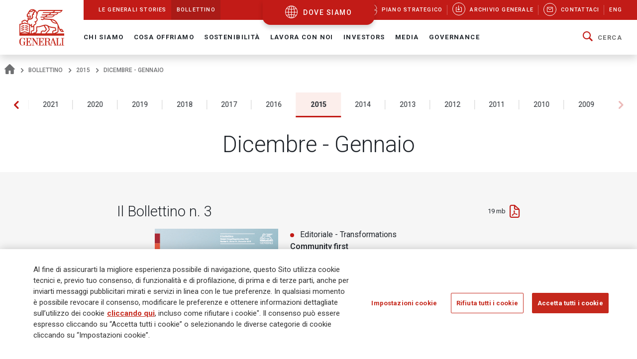

--- FILE ---
content_type: text/html;charset=UTF-8
request_url: https://www.generali.com/it/info/bollettino/2015/december-january
body_size: 25181
content:
<!doctype html>
<html lang="it">
<head>
<meta charset="utf-8">
<meta name="MobileOptimized" content="width">
<meta name="HandheldFriendly" content="true">
<meta name="format-detection" content="telephone=no">
<meta http-equiv="X-UA-Compatible" content="IE=edge" />
<meta content="width=device-width, initial-scale=1.0" name="viewport">
<meta name="facebook-domain-verification" content="mg0ywusithevq0d4l9hvgydca0zjmf" />
<!-- Facebook Share -->
<meta property="og:site_name" content="generali">
<meta property="og:url" content="https://www.generali.com/it/info/bollettino/2015/december-january" />
<meta property="og:type" content="website" />
<meta property="og:title" content="Dicembre - Gennaio - Gruppo Generali" />
<meta property="og:description" content="" />
<meta property="og:image" content="https://www.generali.com/doc/jcr:308a2a6f-aa02-4308-b683-cbf5076ce365/Generali-OG_IMAGE-Generic.png/lang:it/Generali-OG_IMAGE-Generic.png" />
<title>Dicembre - Gennaio - Gruppo Generali</title>
<!-- Canonical URL -->
<link rel="canonical" href="https://www.generali.com/it/info/bollettino/2022/december">
<link rel="alternate" hreflang="en" href="https://www.generali.com/info/bollettino/2015/december-january" />
<link rel="alternate" hreflang="it" href="https://www.generali.com/it/info/bollettino/2015/december-january" />
<meta name="description" content="Dicembre - Gennaio">
<link href="/.resources/generalicom-templating-light/webresources/favicon.ico" type="image/x-icon" rel="shortcut icon" />
<link rel="stylesheet" href="/.resources/generalicom-templating-light/webresources/styles/all.min~2026-01-13-16-47-26-000~cache.css">
<link rel="preload" href="/.resources/generalicom-templating-light/webresources/scripts/all.min~2026-01-13-16-47-26-000~cache.js" as="script">
<link rel="preload" href="/.resources/generalicom-templating-light/webresources/scripts/worldmap.min~2023-07-17-09-19-48-000~cache.js" as="script">
<script src="/.resources/generalicom-templating-light/webresources/scripts/jquery-3.6.1.min.js"></script>
<script type="text/javascript" src="https://cdnapisec.kaltura.com/p/1936311/embedPlaykitJs/uiconf_id/55317473"></script>
<script>
$( document ).ready( function() {
$("footer").append('<a class="surveymonkey-modal" title="" href="#" data-toggle="lightbox" data-remote="/tools/survey-modal/" data-title="" data-type="url" data-width="800"></a>');
$( ".your-opinion a" ).click(function( event ) {
event.preventDefault();
var target = $(this).attr("href");
$(".surveymonkey-modal").attr("data-remote", target);
$(".surveymonkey-modal").trigger('click');
return false;
});
})
</script>
<style>@media (min-width: 1024px){.story-container.last.even {padding: 6px 0 0 0;}}</style>
<style>
.tool-help ul li{position: static;}
</style>
<style>
.menu-archive-wrapper ul.first-archive-level li,
.menu-archive-wrapper ul.second-archive-level.menu li{position:static;}
</style>
<style>
.footer-text.hidden-md {
margin-bottom: 50px !important;
}
.footer-text a:hover, .footer-text a:focus,
.footer-text a {
color: #c5281c;
}
@media only screen and (min-width: 1024px) {
#footer .second-row {
left: 0;
}
}
</style>
<script>
!function(f,b,e,v,n,t,s)
{if(f.fbq)return;n=f.fbq=function(){n.callMethod?
n.callMethod.apply(n,arguments):n.queue.push(arguments)};
if(!f._fbq)f._fbq=n;n.push=n;n.loaded=!0;n.version='2.0';
n.queue=[];t=b.createElement(e);t.async=!0;
t.src=v;s=b.getElementsByTagName(e)[0];
s.parentNode.insertBefore(t,s)}(window, document,'script',
'https://connect.facebook.net/en_US/fbevents.js');
fbq('init', '633278743859643');
fbq('track', 'PageView');
</script>
<noscript><img height="1" width="1" style="display:none"
src="https://www.facebook.com/tr?id=633278743859643&ev=PageView&noscript=1"
/></noscript>
<script type="text/javascript">
_linkedin_partner_id = "4161649";
window._linkedin_data_partner_ids = window._linkedin_data_partner_ids || [];
window._linkedin_data_partner_ids.push(_linkedin_partner_id);
</script><script type="text/javascript">
(function(l) {
if (!l){window.lintrk = function(a,b){window.lintrk.q.push([a,b])};
window.lintrk.q=[]}
var s = document.getElementsByTagName("script")[0];
var b = document.createElement("script");
b.type = "text/javascript";b.async = true;
b.src = "https://snap.licdn.com/li.lms-analytics/insight.min.js";
s.parentNode.insertBefore(b, s);})(window.lintrk);
</script>
<noscript>
<img height="1" width="1" style="display:none;" alt="" src="https://px.ads.linkedin.com/collect/?pid=4161649&fmt=gif" />
</noscript>
<script>
!function(e,t,n,s,u,a){e.twq||(s=e.twq=function(){s.exe?s.exe.apply(s,arguments):s.queue.push(arguments);
},s.version='1.1',s.queue=[],u=t.createElement(n),u.async=!0,u.src='//static.ads-twitter.com/uwt.js',
a=t.getElementsByTagName(n)[0],a.parentNode.insertBefore(u,a))}(window,document,'script');
// Insert Twitter Pixel ID and Standard Event data below
twq('init','o7ipg');
twq('track','PageView');
</script>
<!-- Twitter universal website tag code -->
<script>
!function(e,t,n,s,u,a){e.twq||(s=e.twq=function(){s.exe?s.exe.apply(s,arguments):s.queue.push(arguments);
},s.version='1.1',s.queue=[],u=t.createElement(n),u.async=!0,u.src='//static.ads-twitter.com/uwt.js',
a=t.getElementsByTagName(n)[0],a.parentNode.insertBefore(u,a))}(window,document,'script');
// Insert Twitter Pixel ID and Standard Event data below
twq('init','nyt3p');
twq('track','PageView');
</script>
<!-- End Twitter universal website tag code -->
<!-- Meta Pixel Code -->
<script>
!function(f,b,e,v,n,t,s)
{if(f.fbq)return;n=f.fbq=function(){n.callMethod?
n.callMethod.apply(n,arguments):n.queue.push(arguments)};
if(!f._fbq)f._fbq=n;n.push=n;n.loaded=!0;n.version='2.0';
n.queue=[];t=b.createElement(e);t.async=!0;
t.src=v;s=b.getElementsByTagName(e)[0];
s.parentNode.insertBefore(t,s)}(window, document,'script',
'https://connect.facebook.net/en_US/fbevents.js');
fbq('init', '796269045099791');
fbq('track', 'PageView');
</script>
<noscript><img height="1" width="1" style="display:none"
src=https://www.facebook.com/tr?id=796269045099791&ev=PageView&noscript=1
/></noscript>
<!-- End Meta Pixel Code -->
<script type="text/javascript"> _linkedin_partner_id = "3658586"; window._linkedin_data_partner_ids = window._linkedin_data_partner_ids || []; window._linkedin_data_partner_ids.push(_linkedin_partner_id); </script><script type="text/javascript"> (function(l) { if (!l){window.lintrk = function(a,b){window.lintrk.q.push([a,b])}; window.lintrk.q=[]} var s = document.getElementsByTagName("script")[0]; var b = document.createElement("script"); b.type = "text/javascript";b.async = true; b.src = "https://snap.licdn.com/li.lms-analytics/insight.min.js"; s.parentNode.insertBefore(b, s);})(window.lintrk); </script> <noscript> <img height="1" width="1" style="display:none;" alt="" src="https://px.ads.linkedin.com/collect/?pid=3658586&fmt=gif" /> </noscript>
<style>
.continents-container ul li.continent {
padding: 12px 10px 24px;
}
.continents-container ul li.continent:hover {
padding: 12px 10px;
}
.continents-container ul li.continent .row-countries {
left: 55px;
}
</style>
<script>
// Define dataLayer and the gtag function.
window.dataLayer = window.dataLayer || [];
function gtag(){dataLayer.push(arguments);}
// Default ad_storage to 'denied'.
gtag('consent', 'default', {
'ad_storage': 'denied',
'analytics_storage': 'granted'
});
</script>
<!-- Google Tag Manager -->
<script>(function(w,d,s,l,i){w[l]=w[l]||[];w[l].push({'gtm.start':
new Date().getTime(),event:'gtm.js'});var f=d.getElementsByTagName(s)[0],
j=d.createElement(s),dl=l!='dataLayer'?'&l='+l:'';j.async=true;j.src=
'https://www.googletagmanager.com/gtm.js?id='+i+dl;f.parentNode.insertBefore(j,f);
})(window,document,'script','dataLayer','GTM-MF65X6H');</script>
<!-- End Google Tag Manager -->
<!-- OneTrust Cookies Consent Notice start for www.generali.com -->
<script src="https://cdn.cookielaw.org/scripttemplates/otSDKStub.js" data-document-language="true" type="text/javascript" charset="UTF-8" data-domain-script="fdf7bf1d-568f-41d0-8241-08d70e0029d3" ></script>
<script type="text/javascript">
function OptanonWrapper() { }
</script>
<!-- OneTrust Cookies Consent Notice end for www.generali.com -->
<style>
.txt-component q {
font-weight: bold;
font-size: calc(18px + 2 * ((100vw - 375px) / 1065));
line-height: calc(26px + 2 * ((100vw - 375px) / 1065));
position: relative;
padding-left: 30px;
display: inline-table;
}
.txt-component q:before {
color: #c21b17;
font-size: 60px;
position: absolute;
left: 0;
top: 16px;
width: 30px;
height: 30px;
quotes: "“" "“" "“" "“";
}
.txt-component q:after {
color: #c21b17;
font-size: 60px;
position: absolute;
margin-left: 5px;
margin-top: 20px;
quotes: "“" "“" "“" "“";
}
</style>
</head>
<body class="fixed-header">
<!-- Google Tag Manager (noscript) -->
<noscript><iframe src="https://www.googletagmanager.com/ns.html?id=GTM-MF65X6H"
height="0" width="0" style="display:none;visibility:hidden"></iframe></noscript>
<!-- End Google Tag Manager (noscript) -->
<header id="header" class="shadow">
<div class="skiplinks fs-6">
<span class="visually-hidden fs-6 text-capitalize color-dark-blue background-white">
Navigate on Generali.com
</span>
<a class="visually-hidden-focusable" accesskey="0" href="#mainnav" title="shortcut to menu">&nbsp</a>
<a class="visually-hidden-focusable" accesskey="1" href="/it/media/press-releases" title="shortcut to press release">shortcut to press release</a>
<a class="visually-hidden-focusable" accesskey="2" href="/it/investors/financial-highlights" title="shortcut to financial figures">shortcut to financial figures</a>
<a class="visually-hidden-focusable" accesskey="3" href="/it/investors/financial-calendar" title="shortcut to financial calendar">shortcut to financial calendar</a>
<a class="visually-hidden-focusable" accesskey="4" href="/it/investors/share-information-analysts" title="shortcut to Generali stock">shortcut to Generali stock</a>
<a class="visually-hidden-focusable" accesskey="6" href="/it/work-with-us/join-us/job-search" title="shortcut to career">shortcut to career</a>
<a class="visually-hidden-focusable" accesskey="H" href="/it/" title="go to HomePage">go to HomePage</a>
<a class="visually-hidden-focusable" accesskey="S" href="/it/tools/search-results" title="go to search">go to search</a>
<a class="visually-hidden-focusable" accesskey="M" href="/it/info/sitemap" title="go to map">go to map</a>
<a class="visually-hidden-focusable" accesskey="L" href="/it/info/bollettino/2015/december-january" title="go to Italian version">go to Italian version</a>
<a class="visually-hidden-focusable" accesskey="K" href="/info/bollettino/2015/december-january" title="go to English version">go to English version</a>
<a class="visually-hidden-focusable" accesskey="C" href="#content" title="go to Main content">Main content</a>
</div>
<div class="helpyou">
<div class="tool-help collapse" id="collapseWorldMap">
<div id="tool-help-close">
<a role="button" data-bs-toggle="collapse" href="#collapseWorldMap" aria-expanded="true" aria-label="Close" class="icongen-close">
<span class="visually-hidden">Close WorldMap</span>
</a>
</div>
<div class="wrapper-content-small logo-container">
<figure id="logo-tool-back">
<img id="logo-tool-white" src="/.resources/generalicom-templating-light/webresources/images/generali-logo-white.svg" title="Generali Group" alt="Generali Group" data-png-fallback="/.resources/generalicom-templating-light/webresources/tool-help/images/logo-white.png" />
</figure>
</div>
<!-- VERSIONE MOBILE -->
<div class="wrapper-content-small mobile-list" id="myMobyContinents"></div>
<!-- FINE VERSIONE MOBILE -->
<!-- VERSIONE DESKTOP -->
<div class="wrapper-content-small continents-container" id="myDeskContinents">
<nav>
<ul id="myContinents"></ul>
</nav>
<div id="otherBlocksIntro">
<div class="obiBlock leftBlk">
<h4 id="introGLTitle"></h4>
<ul id="introGLUl"></ul>
<a href="#" aria-labelledby="introGLTitle" id="introGLMore"></a>
</div>
<div class="obiBlock rightBlk">
<h4 id="introInvTitle"></h4>
<ul id="introInvUl"></ul>
<a href="#" aria-labelledby="introInvTitle" id="introInvMore"></a>
</div>
</div>
</div>
<!-- FINE VERSIONE DESKTOP -->
<!-- VERSIONE DESKTOP GLOBAL LINES -->
<div id="myGlobalLines">
<div class="mglWrapper wrapper-content-large">
<p class="glTitle" id="myGlobalLinesTitle"></p>
<ul id="myGlobalLinesList"></ul>
<div id="myGlobalLinesDetWrapper"></div>
</div>
<div id="myGlobalLinesClose">
<span class="gthico-close-light"></span>
</div>
</div>
<!-- FINE VERSIONE DESKTOP GLOBAL LINES -->
<!-- VERSIONE DESKTOP INVESTMENTS -->
<div id="myInvestments">
<div class="mglWrapper wrapper-content-large">
<p class="inTitle" id="myInvestmentsTitle"></p>
<ul id="myInvestmentsList"></ul>
<div id="myInvestmentsDetWrapper"></div>
</div>
<div id="myInvestmentsClose">
<span class="gthico-close-light"></span>
</div>
</div>
<!-- FINE VERSIONE DESKTOP INVESTMENTS -->
<!-- CARICAMENTO DETTAGLIO NAZIONE -->
<div class="details-container" id="myDetails">
<div class="back-detail desktopBack" id="back-continent-from-Detail" onclick="backToContinent(this)">
<div class="back-link"><p></p></div>
<p class="selected-road"></p>
</div>
<div class="controls-pages">
<p id="prev-agency" aria-label="Previous Agency" class="prev-detail" onclick="showPageFromArrow(-1)"></p>
<p id="next-agency" aria-label="Next Agency" class="next-detail" onclick="showPageFromArrow(+1)"></p>
</div>
<div class="controls-dots"></div>
</div>
<!-- FINE DETTAGLI NAZIONE -->
<div class="wrapper-content-small scroll-down">
<div class="scroll">
<p class="text-scroll">Scorri per vedere il Corporate Website</p>
<p class="icon-scroll" id="icon-scroll"></p>
</div>
</div>
</div>
<div class="d-none d-xl-block helpyou-btn">
<a href="/it/where-we-are" class="link">
dove siamo
</a>
</div>
</div>
<nav class="navbar navbar-expand-xl">
<div class="px-xl-0 container-fluid">
<a class="d-none d-xl-flex logo-lg" href="/it/" title="">
<img src="/.resources/generalicom-templating-light/webresources/images/generali-logo-big.svg" title="" alt="Gruppo Generali" width="90" data-png-fallback="/.resources/generalicom-templating-light/webresources/images/generali-logo-big.png">
</a>
<a class="d-xl-none" href="/it/" title="">
<img src="/.resources/generalicom-templating-light/webresources/images/generali-logo-small.svg" title="" alt="" width="190" data-png-fallback="/.resources/generalicom-templating-light/webresources/images/generali-logo-small.png" />
</a>
<div class="d-xl-none d-flex align-items-center">
<a href="/it/where-we-are" class="icongen-world2 me-4 pe-3 link">
<span class="visually-hidden">Open WorldMap</span>
</a>
<a class="mmenu">
<span class="visually-hidden">Open Navigation</span>
<span class="icongen-hamburger-menu"></span>
<span class="icongen-cross" style="display:none;"></span>
<i class="d-none open">Open Navigation</i>
<i class="d-none close">Close Navigation</i>
</a>
</div>
<div class="d-none d-xl-flex flex-column w-100">
<div class="d-flex justify-content-between background-red-generali" id="topnav">
<ul class="list-unstyled d-flex">
<li class=""><a href="/it/info/discovering-generali"><span>Le Generali Stories</span></a></li>
<li class=" active"><a href="/it/info/bollettino"><span>Bollettino</span></a></li>
</ul>
<ul class="list-unstyled d-flex">
<li >
<a href="/it/who-we-are/Strategic-Plan-Lifetime-Partner-27">
<picture class="me-3 me-xl-1">
<source media="(min-width: 1200px)" srcset="/doc/jcr:4cf6d778-6b09-4cd8-b970-95f9c4f39150/icona_strategia_.svg/lang:it/icona_strategia_.svg">
<img class="img-responsive" src="/doc/jcr:4cf6d778-6b09-4cd8-b970-95f9c4f39150/icona_strategia_.svg/lang:it/icona_strategia_.svg" alt="" style="width: 26px; height: 26px;">
</picture>
<span>Piano strategico</span>
</a>
</li>
<li >
<a href="/it/info/download-center">
<span class="circle"><i class="icongen-download-center"></i></span>
<span>Archivio generale</span>
</a>
</li>
<li >
<a href="/it/info/contact-us">
<span class="circle"><i class="icongen-envelop"></i></span>
<span>Contattaci</span>
</a>
</li>
<li>
<a href="/info/bollettino/2015/december-january"><span>Eng</span></a>
</li>
</ul>
</div>
<div class="fs-6 collapse navbar-collapse" id="mainnav">
<ul class="navbar-nav me-auto mb-2 mb-xl-0 list-unstyled">
<li class="nav-item dropdown position-static">
<a class="nav-link dropdown-toggle" role="button" data-bs-toggle="dropdown" aria-expanded="false" href="/it/who-we-are">Chi Siamo</a>
<div class="dropdown-menu w-100 shadow py-5">
<div class="px-3 large-container position-relative">
<div class="position-absolute top-0 end-0 close-menu-container">
<a role="button" class="close-menu">
<span class="visually-hidden">Close Navigation</span>
<span class="close-label me-1">Chiudi</span>
<span class="icongen-close color-dark-blue"></span>
</a>
</div>
<div class="row">
<div class="col-3 component pe-4">
<h4 class="color-red">Chi Siamo</h4>
<p class="mt-3">
Generali è una delle maggiori compagnie assicurative e di asset management a livello globale.
</p>
<a aria-label="Chi Siamo" class="btn btn-red mt-3" href="/it/who-we-are">
Dettagli
</a>
</div>
<div class="col-3" id="accordion_0_1"><ul class="list-unstyled">
<li><a class="dropdown-item" href="/it/who-we-are/at-a-glance">Profilo</a></li>
<li><a class="dropdown-item" href="/it/who-we-are/our-culture">La nostra cultura</a></li>
<li><a class="dropdown-item" href="/it/who-we-are/our-brand">Il nostro brand</a></li>
<li class="position-relative">
<a id="navItemf7b20684-81d8-407d-b5b8-6d146f5332fd" class="dropdown-item" href="/it/who-we-are/Strategic-Plan-Lifetime-Partner-27">
Piano Strategico: Lifetime Partner 27
</a>
<a aria-labelledby="navItemf7b20684-81d8-407d-b5b8-6d146f5332fd" class="position-absolute star-0 dropdown-toggle ps-3" data-bs-toggle="collapse" data-bs-target="#menuf7b20684-81d8-407d-b5b8-6d146f5332fd" role="button" aria-expanded="false" aria-controls="menuf7b20684-81d8-407d-b5b8-6d146f5332fd">
<span class="visually-hidden">Open Submenu</span>
</a>
<ul data-bs-parent="#accordion_0_1" class="collapse list-unstyled" id="menuf7b20684-81d8-407d-b5b8-6d146f5332fd">
<li><a class="dropdown-item" href="/it/who-we-are/Strategic-Plan-Lifetime-Partner-27/Excellence-in-Core-Capabilities">Eccellenza nelle competenze core</a></li>
<li><a class="dropdown-item" href="/it/who-we-are/Strategic-Plan-Lifetime-Partner-27/Excellence-in-Group-Operating-Model">Eccellenza nel modello operativo di Gruppo</a></li>
<li><a class="dropdown-item" href="/it/who-we-are/Strategic-Plan-Lifetime-Partner-27/Excellence-in-Customer-Relationships">Eccellenza nelle Relazioni con i Clienti </a></li>
<li><a class="dropdown-item" href="/it/who-we-are/Strategic-Plan-Lifetime-Partner-27/People-Powered-Excellence">Eccellenza sostenuta dalle nostre persone</a></li>
<li><a class="dropdown-item" href="/it/who-we-are/Strategic-Plan-Lifetime-Partner-27/Sustainability-rooted-Excellence">Eccellenza ancorata sulla sostenibilità</a></li>
<li><a class="dropdown-item" href="/it/who-we-are/Strategic-Plan-Lifetime-Partner-27/AI-and-Data-Driven-Excellence">Eccellenza spinta dall’AI e dai dati</a></li>
</ul>
</li>
</ul></div>
<div class="col-3" id="accordion_0_2"><ul class="list-unstyled">
<li><a class="dropdown-item" href="/it/who-we-are/our-management">Il nostro Management</a></li>
<li class="position-relative">
<a id="navItem15015443-123f-4164-ae58-81013b464cc5" class="dropdown-item" href="/it/who-we-are/global-positioning">
La nostra organizzazione
</a>
<a aria-labelledby="navItem15015443-123f-4164-ae58-81013b464cc5" class="position-absolute star-0 dropdown-toggle ps-3" data-bs-toggle="collapse" data-bs-target="#menu15015443-123f-4164-ae58-81013b464cc5" role="button" aria-expanded="false" aria-controls="menu15015443-123f-4164-ae58-81013b464cc5">
<span class="visually-hidden">Open Submenu</span>
</a>
<ul data-bs-parent="#accordion_0_2" class="collapse list-unstyled" id="menu15015443-123f-4164-ae58-81013b464cc5">
<li><a class="dropdown-item" href="/it/who-we-are/global-positioning/insurance-division">Insurance</a></li>
<li><a class="dropdown-item" href="/it/who-we-are/global-positioning/asset-management">Asset Management</a></li>
<li><a class="dropdown-item" href="/it/who-we-are/global-positioning/wealth-management">Wealth Management</a></li>
</ul>
</li>
<li><a class="dropdown-item" href="/it/who-we-are/our-business">Il nostro modello di business </a></li>
<li><a class="dropdown-item" href="/it/who-we-are/our-activities">Le nostre attività</a></li>
</ul></div>
<div class="col-3" id="accordion_0_3"><ul class="list-unstyled">
<li class="position-relative">
<a id="navItem3821ccb9-39ff-4bb7-9837-779630d9340c" class="dropdown-item" href="/it/who-we-are/history">
La nostra storia
</a>
<a aria-labelledby="navItem3821ccb9-39ff-4bb7-9837-779630d9340c" class="position-absolute star-0 dropdown-toggle ps-3" data-bs-toggle="collapse" data-bs-target="#menu3821ccb9-39ff-4bb7-9837-779630d9340c" role="button" aria-expanded="false" aria-controls="menu3821ccb9-39ff-4bb7-9837-779630d9340c">
<span class="visually-hidden">Open Submenu</span>
</a>
<ul data-bs-parent="#accordion_0_3" class="collapse list-unstyled" id="menu3821ccb9-39ff-4bb7-9837-779630d9340c">
<li><a class="dropdown-item" href="/it/who-we-are/history/Generali-190-Anniversary">Generali 190 Anniversary</a></li>
<li><a class="dropdown-item" href="/it/who-we-are/history/Generali-190-Anniversary-Events-Timeline">Timeline Eventi Generali 190</a></li>
<li><a class="dropdown-item" href="/it/who-we-are/history/interactive-timeline">Eventi chiave</a></li>
<li><a class="dropdown-item" href="/it/who-we-are/history/our-logo-over-190-years">190 anni del nostro logo</a></li>
<li><a class="dropdown-item" href="/it/who-we-are/history/the-age-of-the-lion">Le pubblicazioni di Generali</a></li>
<li><a class="dropdown-item" href="/it/who-we-are/history/posters-and-advertising">Poster pubblicitari</a></li>
<li><a class="dropdown-item" href="/it/who-we-are/history/The-Generali-Group-Historical-Archives">Archivi Storici di Gruppo</a></li>
<li><a class="dropdown-item" href="/it/who-we-are/history/group-libraries">Biblioteche di gruppo</a></li>
</ul>
</li>
<li class="position-relative">
<a id="navItem9ea39822-57f4-471b-b48a-fee98ff53079" class="dropdown-item" href="/it/who-we-are/sponsorship">
Sponsorizzazioni
</a>
<a aria-labelledby="navItem9ea39822-57f4-471b-b48a-fee98ff53079" class="position-absolute star-0 dropdown-toggle ps-3" data-bs-toggle="collapse" data-bs-target="#menu9ea39822-57f4-471b-b48a-fee98ff53079" role="button" aria-expanded="false" aria-controls="menu9ea39822-57f4-471b-b48a-fee98ff53079">
<span class="visually-hidden">Open Submenu</span>
</a>
<ul data-bs-parent="#accordion_0_3" class="collapse list-unstyled" id="menu9ea39822-57f4-471b-b48a-fee98ff53079">
<li><a class="dropdown-item" href="/it/who-we-are/sponsorship/Sport">Sport</a></li>
<li><a class="dropdown-item" href="/it/who-we-are/sponsorship/Arts-and-Culture">Arte e Cultura</a></li>
<li><a class="dropdown-item" href="/it/who-we-are/sponsorship/Generali-women-in-sailing">Generali Women in Sailing</a></li>
</ul>
</li>
<li><a class="dropdown-item" href="/it/who-we-are/discovering-generali">Le Generali Stories</a></li>
<li><a class="dropdown-item" href="/it/who-we-are/our-awards-and-recognition">I nostri premi e riconoscimenti</a></li>
</ul></div>
</div>
</div>
</div>
</li>
<li class="nav-item dropdown position-static">
<a class="nav-link dropdown-toggle" role="button" data-bs-toggle="dropdown" aria-expanded="false" href="/it/what-we-do">Cosa offriamo</a>
<div class="dropdown-menu w-100 shadow py-5">
<div class="px-3 large-container position-relative">
<div class="position-absolute top-0 end-0 close-menu-container">
<a role="button" class="close-menu">
<span class="visually-hidden">Close Navigation</span>
<span class="close-label me-1">Chiudi</span>
<span class="icongen-close color-dark-blue"></span>
</a>
</div>
<div class="row">
<div class="col-3 component pe-4">
<h4 class="color-red">Cosa offriamo</h4>
<p class="mt-3">
Il nostro purpose Empowering Lives and Dreams.
</p>
<a aria-label="Cosa offriamo" class="btn btn-red mt-3" href="/it/what-we-do">
Dettagli
</a>
</div>
<div class="col-3" id="accordion_1_1"><ul class="list-unstyled">
<li class="position-relative">
<a id="navItem6c0ca2a0-a72f-49ea-9814-04181cfd8259" class="dropdown-item" href="/it/what-we-do/what-is-insurance">
Assicurazione
</a>
<a aria-labelledby="navItem6c0ca2a0-a72f-49ea-9814-04181cfd8259" class="position-absolute star-0 dropdown-toggle ps-3" data-bs-toggle="collapse" data-bs-target="#menu6c0ca2a0-a72f-49ea-9814-04181cfd8259" role="button" aria-expanded="false" aria-controls="menu6c0ca2a0-a72f-49ea-9814-04181cfd8259">
<span class="visually-hidden">Open Submenu</span>
</a>
<ul data-bs-parent="#accordion_1_1" class="collapse list-unstyled" id="menu6c0ca2a0-a72f-49ea-9814-04181cfd8259">
<li><a class="dropdown-item" href="/it/what-we-do/what-is-insurance/life-insurance">Assicurazione sulla vita</a></li>
<li><a class="dropdown-item" href="/it/what-we-do/what-is-insurance/property-and-casualty-insurance">Assicurazione contro i danni</a></li>
<li><a class="dropdown-item" href="/it/what-we-do/what-is-insurance/insurance-for-companies">Assicurazioni per le aziende</a></li>
<li><a class="dropdown-item" href="/it/what-we-do/what-is-insurance/insurance-solutions-with-ESG-components">Soluzioni assicurative con componenti ESG</a></li>
<li><a class="dropdown-item" href="/it/what-we-do/what-is-insurance/Global-Advisor-Excellence-Contest">Global Advisor Excellence Contest</a></li>
</ul>
</li>
</ul></div>
<div class="col-3" id="accordion_1_2"><ul class="list-unstyled">
<li><a class="dropdown-item" href="/it/what-we-do/asset-management">Asset Management</a></li>
</ul></div>
<div class="col-3" id="accordion_1_3"><ul class="list-unstyled">
<li><a class="dropdown-item" href="/it/what-we-do/wealth-management">Wealth Management</a></li>
</ul></div>
</div>
</div>
</div>
</li>
<li class="nav-item dropdown position-static">
<a class="nav-link dropdown-toggle" role="button" data-bs-toggle="dropdown" aria-expanded="false" href="/it/sustainability">Sostenibilità</a>
<div class="dropdown-menu w-100 shadow py-5">
<div class="px-3 large-container position-relative">
<div class="position-absolute top-0 end-0 close-menu-container">
<a role="button" class="close-menu">
<span class="visually-hidden">Close Navigation</span>
<span class="close-label me-1">Chiudi</span>
<span class="icongen-close color-dark-blue"></span>
</a>
</div>
<div class="row">
<div class="col-3 component pe-4">
<h4 class="color-red">Sostenibilità</h4>
<p class="mt-3">
La sostenibilità è all&#039;origine della nostra strategia.
</p>
<a aria-label="Sostenibilità" class="btn btn-red mt-3" href="/it/sustainability">
Dettagli
</a>
</div>
<div class="col-3" id="accordion_2_1"><ul class="list-unstyled">
<li class="position-relative">
<a id="navItemf776b006-14f2-4a51-b140-0e89e15512af" class="dropdown-item" href="/it/sustainability/responsible-business">
Business responsabile
</a>
<a aria-labelledby="navItemf776b006-14f2-4a51-b140-0e89e15512af" class="position-absolute star-0 dropdown-toggle ps-3" data-bs-toggle="collapse" data-bs-target="#menuf776b006-14f2-4a51-b140-0e89e15512af" role="button" aria-expanded="false" aria-controls="menuf776b006-14f2-4a51-b140-0e89e15512af">
<span class="visually-hidden">Open Submenu</span>
</a>
<ul data-bs-parent="#accordion_2_1" class="collapse list-unstyled" id="menuf776b006-14f2-4a51-b140-0e89e15512af">
<li><a class="dropdown-item" href="/it/sustainability/responsible-business/charter_sustainability_commitments">Carta degli Impegni di Sostenibilità</a></li>
<li><a class="dropdown-item" href="/it/sustainability/responsible-business/materiality-analysis">Analisi di Doppia Rilevanza</a></li>
<li><a class="dropdown-item" href="/it/sustainability/responsible-business/stakeholder-engagement">Coinvolgimento degli stakeholder</a></li>
<li><a class="dropdown-item" href="/it/sustainability/responsible-business/sustainability-indices-and-ratings">Indici e rating di sostenibilità</a></li>
<li><a class="dropdown-item" href="/it/sustainability/responsible-business/external-commitments">Adesione a iniziative esterne</a></li>
</ul>
</li>
<li class="position-relative">
<a id="navItem241e953a-da15-424a-8dc1-a39435383ace" class="dropdown-item" href="/it/sustainability/responsible-insurer">
Assicuratore responsabile
</a>
<a aria-labelledby="navItem241e953a-da15-424a-8dc1-a39435383ace" class="position-absolute star-0 dropdown-toggle ps-3" data-bs-toggle="collapse" data-bs-target="#menu241e953a-da15-424a-8dc1-a39435383ace" role="button" aria-expanded="false" aria-controls="menu241e953a-da15-424a-8dc1-a39435383ace">
<span class="visually-hidden">Open Submenu</span>
</a>
<ul data-bs-parent="#accordion_2_1" class="collapse list-unstyled" id="menu241e953a-da15-424a-8dc1-a39435383ace">
<li><a class="dropdown-item" href="/it/sustainability/responsible-insurer/insurance-solutions-with-ESG-components">Soluzioni assicurative con componenti ESG</a></li>
<li><a class="dropdown-item" href="/it/sustainability/responsible-insurer/SME-EnterPRIZE">SME EnterPRIZE</a></li>
<li><a class="dropdown-item" href="/it/sustainability/responsible-insurer/Excellence-in-Customer-Relationships">Eccellenza nelle Relazioni con i Clienti </a></li>
<li><a class="dropdown-item" href="/it/sustainability/responsible-insurer/NPS-improving-clients-experience">NPS: migliorare l’esperienza dei clienti</a></li>
<li><a class="dropdown-item" href="/it/sustainability/responsible-insurer/Public-Private-partnerships">Partnership pubblico-private</a></li>
<li><a class="dropdown-item" href="/it/sustainability/responsible-insurer/EU-Taxonomy-TSC-4-Data-sharing">Database delle perdite legate al clima – Tassonomia UE</a></li>
<li><a class="dropdown-item" href="/it/sustainability/responsible-insurer/sustainability-into-underwriting">Sostenibilità nella sottoscrizione</a></li>
</ul>
</li>
<li class="position-relative">
<a id="navItem0d6cae00-c90f-4a5c-b1f2-9868d2fe2e84" class="dropdown-item" href="/it/sustainability/responsible-investor">
Investitore responsabile
</a>
<a aria-labelledby="navItem0d6cae00-c90f-4a5c-b1f2-9868d2fe2e84" class="position-absolute star-0 dropdown-toggle ps-3" data-bs-toggle="collapse" data-bs-target="#menu0d6cae00-c90f-4a5c-b1f2-9868d2fe2e84" role="button" aria-expanded="false" aria-controls="menu0d6cae00-c90f-4a5c-b1f2-9868d2fe2e84">
<span class="visually-hidden">Open Submenu</span>
</a>
<ul data-bs-parent="#accordion_2_1" class="collapse list-unstyled" id="menu0d6cae00-c90f-4a5c-b1f2-9868d2fe2e84">
<li><a class="dropdown-item" href="/it/sustainability/responsible-investor/sustainability-into-investments">Sostenibilità negli Investimenti</a></li>
<li><a class="dropdown-item" href="/it/sustainability/responsible-investor/investing-for-the-climate">Investire per il clima</a></li>
<li><a class="dropdown-item" href="/it/sustainability/responsible-investor/real-estate-investments">Investimenti immobiliari sostenibili</a></li>
<li><a class="dropdown-item" href="/it/sustainability/responsible-investor/sustainability-related-disclosures">Informativa sulla sostenibilità</a></li>
</ul>
</li>
<li class="position-relative">
<a id="navItemda037c77-27ec-4534-a546-71232c7f3592" class="dropdown-item" href="/it/sustainability/responsible-employer">
Datore di lavoro responsabile
</a>
<a aria-labelledby="navItemda037c77-27ec-4534-a546-71232c7f3592" class="position-absolute star-0 dropdown-toggle ps-3" data-bs-toggle="collapse" data-bs-target="#menuda037c77-27ec-4534-a546-71232c7f3592" role="button" aria-expanded="false" aria-controls="menuda037c77-27ec-4534-a546-71232c7f3592">
<span class="visually-hidden">Open Submenu</span>
</a>
<ul data-bs-parent="#accordion_2_1" class="collapse list-unstyled" id="menuda037c77-27ec-4534-a546-71232c7f3592">
<li><a class="dropdown-item" href="/it/sustainability/responsible-employer/Generali-people-strategy-27">Generali People Strategy</a></li>
<li><a class="dropdown-item" href="/it/sustainability/responsible-employer/Employees_engagement">Coinvolgimento delle nostre persone</a></li>
<li><a class="dropdown-item" href="/it/sustainability/responsible-employer/diversity-and-inclusion">Diversità equità e inclusione</a></li>
<li><a class="dropdown-item" href="/it/sustainability/responsible-employer/investing-in-our-people">Investiamo nelle nostre persone</a></li>
<li><a class="dropdown-item" href="/it/sustainability/responsible-employer/training">Formazione</a></li>
<li><a class="dropdown-item" href="/it/sustainability/responsible-employer/work-life-balance">Conciliazione lavoro/famiglia</a></li>
<li><a class="dropdown-item" href="/it/sustainability/responsible-employer/occupational-health-and-safety">Salute e Sicurezza</a></li>
<li><a class="dropdown-item" href="/it/sustainability/responsible-employer/well-being">Well-being e altre iniziative per la salute e la sicurezza</a></li>
<li><a class="dropdown-item" href="/it/sustainability/responsible-employer/environmental-management">Sistema di Gestione Ambientale delle operazioni di Gruppo</a></li>
<li><a class="dropdown-item" href="/it/sustainability/responsible-employer/greenhouse-gas-emissions">Emissioni gas serra</a></li>
<li><a class="dropdown-item" href="/it/sustainability/responsible-employer/Green-offices-energy-use-of-resources-and-waste">I nostri uffici: energia, uso di risorse e rifiuti </a></li>
<li><a class="dropdown-item" href="/it/sustainability/responsible-employer/mobility">Mobilità del nostro personale</a></li>
<li><a class="dropdown-item" href="/it/sustainability/responsible-employer/social-dialogue">Dialogo sociale</a></li>
<li><a class="dropdown-item" href="/it/sustainability/responsible-employer/european_social_charter">La Carta Sociale Europea</a></li>
<li><a class="dropdown-item" href="/it/sustainability/responsible-employer/European_Works_Council">Comitato Aziendale Europeo</a></li>
<li><a class="dropdown-item" href="/it/sustainability/responsible-employer/working-with-our-suppliers">Lavorare con i nostri fornitori</a></li>
</ul>
</li>
<li class="position-relative">
<a id="navItema53c3929-8a95-477a-9025-b5568a187532" class="dropdown-item" href="/it/sustainability/responsible-citizen">
Corporate Citizen responsabile
</a>
<a aria-labelledby="navItema53c3929-8a95-477a-9025-b5568a187532" class="position-absolute star-0 dropdown-toggle ps-3" data-bs-toggle="collapse" data-bs-target="#menua53c3929-8a95-477a-9025-b5568a187532" role="button" aria-expanded="false" aria-controls="menua53c3929-8a95-477a-9025-b5568a187532">
<span class="visually-hidden">Open Submenu</span>
</a>
<ul data-bs-parent="#accordion_2_1" class="collapse list-unstyled" id="menua53c3929-8a95-477a-9025-b5568a187532">
<li><a class="dropdown-item" href="/it/sustainability/responsible-citizen/the-human-safety-net">The Human Safety Net</a></li>
<li><a class="dropdown-item" href="/it/sustainability/responsible-citizen/how-we-contribute">Come contribuiamo</a></li>
</ul>
</li>
</ul></div>
<div class="col-3" id="accordion_2_2"><ul class="list-unstyled">
<li class="position-relative">
<a id="navItemfe299ed2-13dc-4d39-bb3f-a50e0a3296b2" class="dropdown-item" href="/it/sustainability/our-commitment-to-the-environment-and-climate">
Impegni per l&#039;ambiente e il clima
</a>
<a aria-labelledby="navItemfe299ed2-13dc-4d39-bb3f-a50e0a3296b2" class="position-absolute star-0 dropdown-toggle ps-3" data-bs-toggle="collapse" data-bs-target="#menufe299ed2-13dc-4d39-bb3f-a50e0a3296b2" role="button" aria-expanded="false" aria-controls="menufe299ed2-13dc-4d39-bb3f-a50e0a3296b2">
<span class="visually-hidden">Open Submenu</span>
</a>
<ul data-bs-parent="#accordion_2_2" class="collapse list-unstyled" id="menufe299ed2-13dc-4d39-bb3f-a50e0a3296b2">
<li><a class="dropdown-item" href="/it/sustainability/our-commitment-to-the-environment-and-climate/participation-in-public-debate">Politica di advocacy climatica e partecipazione al dibattito pubblico</a></li>
</ul>
</li>
<li class="position-relative">
<a id="navIteme04f6cbf-8be3-4b9b-b0f9-42881213c5e3" class="dropdown-item" href="/it/sustainability/performance-and-reporting">
Performance e Rendicontazione
</a>
<a aria-labelledby="navIteme04f6cbf-8be3-4b9b-b0f9-42881213c5e3" class="position-absolute star-0 dropdown-toggle ps-3" data-bs-toggle="collapse" data-bs-target="#menue04f6cbf-8be3-4b9b-b0f9-42881213c5e3" role="button" aria-expanded="false" aria-controls="menue04f6cbf-8be3-4b9b-b0f9-42881213c5e3">
<span class="visually-hidden">Open Submenu</span>
</a>
<ul data-bs-parent="#accordion_2_2" class="collapse list-unstyled" id="menue04f6cbf-8be3-4b9b-b0f9-42881213c5e3">
<li><a class="dropdown-item" href="/it/sustainability/performance-and-reporting/data-and-performance">Dati e performance</a></li>
<li><a class="dropdown-item" href="/it/sustainability/performance-and-reporting/how-we-report-vista">Archivio bilanci sostenibilità</a></li>
</ul>
</li>
<li class="position-relative">
<a id="navItem8338ccd2-c523-4525-8996-bd03ec70c735" class="dropdown-item" href="/it/sustainability/sustainable-financial-management">
Sustainable Financial Management
</a>
<a aria-labelledby="navItem8338ccd2-c523-4525-8996-bd03ec70c735" class="position-absolute star-0 dropdown-toggle ps-3" data-bs-toggle="collapse" data-bs-target="#menu8338ccd2-c523-4525-8996-bd03ec70c735" role="button" aria-expanded="false" aria-controls="menu8338ccd2-c523-4525-8996-bd03ec70c735">
<span class="visually-hidden">Open Submenu</span>
</a>
<ul data-bs-parent="#accordion_2_2" class="collapse list-unstyled" id="menu8338ccd2-c523-4525-8996-bd03ec70c735">
<li><a class="dropdown-item" href="/it/sustainability/sustainable-financial-management/green-and-sustainability-bonds">Green &amp; Sustainability Bonds</a></li>
<li><a class="dropdown-item" href="/it/sustainability/sustainable-financial-management/green-social-and-sustainability-ILS">Green, Social and Sustainability ILS</a></li>
</ul>
</li>
</ul></div>
<div class="col-3" id="accordion_2_3"><ul class="list-unstyled">
<li><a class="dropdown-item" href="/it/sustainability/emerging-risks">Rischi emergenti</a></li>
<li class="position-relative">
<a id="navItema8c99c84-a295-4015-b0ab-7b1a0c839bd9" class="dropdown-item" href="/it/sustainability/our-rules">
Le nostre regole
</a>
<a aria-labelledby="navItema8c99c84-a295-4015-b0ab-7b1a0c839bd9" class="position-absolute star-0 dropdown-toggle ps-3" data-bs-toggle="collapse" data-bs-target="#menua8c99c84-a295-4015-b0ab-7b1a0c839bd9" role="button" aria-expanded="false" aria-controls="menua8c99c84-a295-4015-b0ab-7b1a0c839bd9">
<span class="visually-hidden">Open Submenu</span>
</a>
<ul data-bs-parent="#accordion_2_3" class="collapse list-unstyled" id="menua8c99c84-a295-4015-b0ab-7b1a0c839bd9">
<li><a class="dropdown-item" href="/it/sustainability/our-rules/governance-management">Governance &amp; management</a></li>
<li><a class="dropdown-item" href="/it/sustainability/our-rules/code-of-conduct">Codice di Condotta del Gruppo Generali</a></li>
<li><a class="dropdown-item" href="/it/sustainability/our-rules/respecting-human-rights">Rispettare i diritti umani</a></li>
<li><a class="dropdown-item" href="/it/sustainability/our-rules/anti-corruption">Lotta alla corruzione</a></li>
<li><a class="dropdown-item" href="/it/sustainability/our-rules/financial-crimes-compliance">Prevenzione dei reati finanziari </a></li>
<li><a class="dropdown-item" href="/it/sustainability/our-rules/Anti-Financial-Crime-and-Anti-Bribery-and-Corruption">Prevenzione dei reati finanziari e lotta alla corruzione</a></li>
<li><a class="dropdown-item" href="/it/sustainability/our-rules/tax-payments">Strategia Fiscale e Imposte</a></li>
<li><a class="dropdown-item" href="/it/sustainability/our-rules/tax-transparency-report">Tax Transparency Report</a></li>
<li><a class="dropdown-item" href="/it/sustainability/our-rules/group-security">Group security</a></li>
</ul>
</li>
<li><a class="dropdown-item" href="/it/sustainability/contacts">Contatti</a></li>
</ul></div>
</div>
</div>
</div>
</li>
<li class="nav-item dropdown position-static">
<a class="nav-link dropdown-toggle" role="button" data-bs-toggle="dropdown" aria-expanded="false" href="/it/work-with-us">Lavora con noi</a>
<div class="dropdown-menu w-100 shadow py-5">
<div class="px-3 large-container position-relative">
<div class="position-absolute top-0 end-0 close-menu-container">
<a role="button" class="close-menu">
<span class="visually-hidden">Close Navigation</span>
<span class="close-label me-1">Chiudi</span>
<span class="icongen-close color-dark-blue"></span>
</a>
</div>
<div class="row">
<div class="col-3 component pe-4">
<h4 class="color-red">Lavora con noi</h4>
<p class="mt-3">
Le persone sono l’anima della nostra azienda.
</p>
<a aria-label="Lavora con noi" class="btn btn-red mt-3" href="/it/work-with-us">
Dettagli
</a>
</div>
<div class="col-3" id="accordion_3_1"><ul class="list-unstyled">
<li class="position-relative">
<a id="navItema17f94aa-bf48-4cb2-9003-de558d3d477f" class="dropdown-item" href="/it/work-with-us/Get-to-know-us">
Scopri chi siamo
</a>
<a aria-labelledby="navItema17f94aa-bf48-4cb2-9003-de558d3d477f" class="position-absolute star-0 dropdown-toggle ps-3" data-bs-toggle="collapse" data-bs-target="#menua17f94aa-bf48-4cb2-9003-de558d3d477f" role="button" aria-expanded="false" aria-controls="menua17f94aa-bf48-4cb2-9003-de558d3d477f">
<span class="visually-hidden">Open Submenu</span>
</a>
<ul data-bs-parent="#accordion_3_1" class="collapse list-unstyled" id="menua17f94aa-bf48-4cb2-9003-de558d3d477f">
<li><a class="dropdown-item" href="/it/work-with-us/Get-to-know-us/diversity-and-inclusion">Diversità equità e inclusione</a></li>
<li><a class="dropdown-item" href="/it/work-with-us/Get-to-know-us/Our-people-s-stories">Le storie delle nostre persone</a></li>
</ul>
</li>
</ul></div>
<div class="col-3" id="accordion_3_2"><ul class="list-unstyled">
<li class="position-relative">
<a id="navItem27127351-2cbb-4c95-8681-75f14d3e81d2" class="dropdown-item" href="/it/work-with-us/grow-with-us">
Cresci insieme a noi
</a>
<a aria-labelledby="navItem27127351-2cbb-4c95-8681-75f14d3e81d2" class="position-absolute star-0 dropdown-toggle ps-3" data-bs-toggle="collapse" data-bs-target="#menu27127351-2cbb-4c95-8681-75f14d3e81d2" role="button" aria-expanded="false" aria-controls="menu27127351-2cbb-4c95-8681-75f14d3e81d2">
<span class="visually-hidden">Open Submenu</span>
</a>
<ul data-bs-parent="#accordion_3_2" class="collapse list-unstyled" id="menu27127351-2cbb-4c95-8681-75f14d3e81d2">
<li><a class="dropdown-item" href="/it/work-with-us/grow-with-us/Drive-our-success">Sii parte del nostro successo </a></li>
<li><a class="dropdown-item" href="/it/work-with-us/grow-with-us/Your-development">La tua crescita con noi</a></li>
<li><a class="dropdown-item" href="/it/work-with-us/grow-with-us/We-LEARN">We LEARN</a></li>
<li><a class="dropdown-item" href="/it/work-with-us/grow-with-us/what-we-offer">Cosa offriamo</a></li>
</ul>
</li>
</ul></div>
<div class="col-3" id="accordion_3_3"><ul class="list-unstyled">
<li class="position-relative">
<a id="navItem403638b0-7d9e-49e6-906a-026dd1a0a4ba" class="dropdown-item" href="/it/work-with-us/join-us">
Entra nel team
</a>
<a aria-labelledby="navItem403638b0-7d9e-49e6-906a-026dd1a0a4ba" class="position-absolute star-0 dropdown-toggle ps-3" data-bs-toggle="collapse" data-bs-target="#menu403638b0-7d9e-49e6-906a-026dd1a0a4ba" role="button" aria-expanded="false" aria-controls="menu403638b0-7d9e-49e6-906a-026dd1a0a4ba">
<span class="visually-hidden">Open Submenu</span>
</a>
<ul data-bs-parent="#accordion_3_3" class="collapse list-unstyled" id="menu403638b0-7d9e-49e6-906a-026dd1a0a4ba">
<li><a class="dropdown-item" href="/it/work-with-us/join-us/five-reasons-to-apply">Cinque ragioni per candidarti</a></li>
<li><a class="dropdown-item" href="/it/work-with-us/join-us/Openings_Graduates_and_Students">Posizioni aperte per laureati e studenti</a></li>
<li><a class="dropdown-item" href="/it/work-with-us/join-us/job-search">Opportunità di lavoro</a></li>
<li><a class="dropdown-item" href="/it/work-with-us/join-us/contact-and-connect-with-us">Contattaci e resta connesso</a></li>
</ul>
</li>
</ul></div>
</div>
</div>
</div>
</li>
<li class="nav-item dropdown position-static">
<a class="nav-link dropdown-toggle" role="button" data-bs-toggle="dropdown" aria-expanded="false" href="/it/investors">Investors</a>
<div class="dropdown-menu w-100 shadow py-5">
<div class="px-3 large-container position-relative">
<div class="position-absolute top-0 end-0 close-menu-container">
<a role="button" class="close-menu">
<span class="visually-hidden">Close Navigation</span>
<span class="close-label me-1">Chiudi</span>
<span class="icongen-close color-dark-blue"></span>
</a>
</div>
<div class="row">
<div class="col-3 component pe-4">
<h4 class="color-red">Investors</h4>
<p class="mt-3">
Grazie al nostro piano ‘Lifetime Partner 27: Driving Excellence’ miglioreremo ulteriormente l&#039;eccellenza nelle nostre relazioni con i clienti, nel nostro modello operativo di Gruppo e nelle nostre competenze chiave.
</p>
<a aria-label="Investors" class="btn btn-red mt-3" href="/it/investors">
Dettagli
</a>
</div>
<div class="col-3" id="accordion_4_1"><ul class="list-unstyled">
<li><a class="dropdown-item" href="/it/investors/investing-in-generali">Investire in Generali</a></li>
<li class="position-relative">
<a id="navItem076b0aab-d6aa-4ce9-8c7b-7d3d3d4a79e4" class="dropdown-item" href="/it/investors/Strategy">
Strategia
</a>
<a aria-labelledby="navItem076b0aab-d6aa-4ce9-8c7b-7d3d3d4a79e4" class="position-absolute star-0 dropdown-toggle ps-3" data-bs-toggle="collapse" data-bs-target="#menu076b0aab-d6aa-4ce9-8c7b-7d3d3d4a79e4" role="button" aria-expanded="false" aria-controls="menu076b0aab-d6aa-4ce9-8c7b-7d3d3d4a79e4">
<span class="visually-hidden">Open Submenu</span>
</a>
<ul data-bs-parent="#accordion_4_1" class="collapse list-unstyled" id="menu076b0aab-d6aa-4ce9-8c7b-7d3d3d4a79e4">
<li><a class="dropdown-item" href="/it/investors/Strategy/Outlook">Outlook</a></li>
<li><a class="dropdown-item" href="/it/investors/Strategy/investments-and-divestments">Acquisizioni &amp; Cessioni</a></li>
</ul>
</li>
<li class="position-relative">
<a id="navItemc5b72be0-a279-4752-811d-4dc891e8032d" class="dropdown-item" href="/it/investors/financial-highlights">
Principali dati finanziari
</a>
<a aria-labelledby="navItemc5b72be0-a279-4752-811d-4dc891e8032d" class="position-absolute star-0 dropdown-toggle ps-3" data-bs-toggle="collapse" data-bs-target="#menuc5b72be0-a279-4752-811d-4dc891e8032d" role="button" aria-expanded="false" aria-controls="menuc5b72be0-a279-4752-811d-4dc891e8032d">
<span class="visually-hidden">Open Submenu</span>
</a>
<ul data-bs-parent="#accordion_4_1" class="collapse list-unstyled" id="menuc5b72be0-a279-4752-811d-4dc891e8032d">
<li><a class="dropdown-item" href="/it/investors/financial-highlights/performance-by-segment">Andamento per settore</a></li>
<li><a class="dropdown-item" href="/it/investors/financial-highlights/performance-by-country">Andamento per aree geografiche</a></li>
<li><a class="dropdown-item" href="/it/investors/financial-highlights/historical-data">Dati Storici</a></li>
</ul>
</li>
<li class="position-relative">
<a id="navItem0856e274-9a76-4452-b94d-31451c350151" class="dropdown-item" href="/it/investors/reports-and-presentations">
Bilanci e presentazioni
</a>
<a aria-labelledby="navItem0856e274-9a76-4452-b94d-31451c350151" class="position-absolute star-0 dropdown-toggle ps-3" data-bs-toggle="collapse" data-bs-target="#menu0856e274-9a76-4452-b94d-31451c350151" role="button" aria-expanded="false" aria-controls="menu0856e274-9a76-4452-b94d-31451c350151">
<span class="visually-hidden">Open Submenu</span>
</a>
<ul data-bs-parent="#accordion_4_1" class="collapse list-unstyled" id="menu0856e274-9a76-4452-b94d-31451c350151">
<li><a class="dropdown-item" href="/it/investors/reports-and-presentations/report-archive">Archivio Bilanci</a></li>
<li><a class="dropdown-item" href="/it/investors/reports-and-presentations/Presentations">Presentazioni</a></li>
<li><a class="dropdown-item" href="/it/investors/reports-and-presentations/investor-day">Investor Day</a></li>
<li><a class="dropdown-item" href="/it/investors/reports-and-presentations/Exploring-Generali">Exploring Generali</a></li>
<li><a class="dropdown-item" href="/it/investors/reports-and-presentations/opa-cattolica">OPA Cattolica</a></li>
</ul>
</li>
</ul></div>
<div class="col-3" id="accordion_4_2"><ul class="list-unstyled">
<li class="position-relative">
<a id="navItem415702dc-3ccb-42a0-ac30-271a77e169e7" class="dropdown-item" href="/it/investors/share-information-analysts">
Informazioni sul titolo e analisti
</a>
<a aria-labelledby="navItem415702dc-3ccb-42a0-ac30-271a77e169e7" class="position-absolute star-0 dropdown-toggle ps-3" data-bs-toggle="collapse" data-bs-target="#menu415702dc-3ccb-42a0-ac30-271a77e169e7" role="button" aria-expanded="false" aria-controls="menu415702dc-3ccb-42a0-ac30-271a77e169e7">
<span class="visually-hidden">Open Submenu</span>
</a>
<ul data-bs-parent="#accordion_4_2" class="collapse list-unstyled" id="menu415702dc-3ccb-42a0-ac30-271a77e169e7">
<li><a class="dropdown-item" href="/it/investors/share-information-analysts/key-share-figures">Indicatori chiave per azione</a></li>
<li><a class="dropdown-item" href="/it/investors/share-information-analysts/tickers-and-indices">Codici di Borsa e indici</a></li>
<li><a class="dropdown-item" href="/it/investors/share-information-analysts/share-capital">Evoluzione del capitale</a></li>
<li><a class="dropdown-item" href="/it/investors/share-information-analysts/dividends">Dividendi</a></li>
<li><a class="dropdown-item" href="/it/investors/share-information-analysts/Shareholding-calculator">Calcolatore azionario</a></li>
<li><a class="dropdown-item" href="/it/investors/share-information-analysts/equity-analysts-and-consensus">Analisti equity e consensus</a></li>
<li><a class="dropdown-item" href="/it/investors/share-information-analysts/ownership-structure">Composizione azionariato</a></li>
<li><a class="dropdown-item" href="/it/investors/share-information-analysts/share-buyback">Buyback azionario</a></li>
</ul>
</li>
<li class="position-relative">
<a id="navItem7958af3c-16bc-4f9b-b3dc-f1baaa2014af" class="dropdown-item" href="/it/investors/debt-ratings">
Debito &amp; Rating
</a>
<a aria-labelledby="navItem7958af3c-16bc-4f9b-b3dc-f1baaa2014af" class="position-absolute star-0 dropdown-toggle ps-3" data-bs-toggle="collapse" data-bs-target="#menu7958af3c-16bc-4f9b-b3dc-f1baaa2014af" role="button" aria-expanded="false" aria-controls="menu7958af3c-16bc-4f9b-b3dc-f1baaa2014af">
<span class="visually-hidden">Open Submenu</span>
</a>
<ul data-bs-parent="#accordion_4_2" class="collapse list-unstyled" id="menu7958af3c-16bc-4f9b-b3dc-f1baaa2014af">
<li><a class="dropdown-item" href="/it/investors/debt-ratings/listed-debt-securities">Titoli obbligazionari</a></li>
<li><a class="dropdown-item" href="/it/investors/debt-ratings/debt-composition-and-maturity">Composizione del debito e scadenze</a></li>
<li><a class="dropdown-item" href="/it/investors/debt-ratings/ratings">Rating</a></li>
<li><a class="dropdown-item" href="/it/investors/debt-ratings/credit-analysts">Analisti obbligazionari</a></li>
<li><a class="dropdown-item" href="/it/investors/debt-ratings/sustainability-bond-framework">Sustainability Bond Framework e Report</a></li>
</ul>
</li>
<li class="position-relative">
<a id="navItem0dc5b20b-23a4-4a23-8323-138ab58f42b6" class="dropdown-item" href="/it/investors/Our-ESG-approach">
Il nostro approccio ESG
</a>
<a aria-labelledby="navItem0dc5b20b-23a4-4a23-8323-138ab58f42b6" class="position-absolute star-0 dropdown-toggle ps-3" data-bs-toggle="collapse" data-bs-target="#menu0dc5b20b-23a4-4a23-8323-138ab58f42b6" role="button" aria-expanded="false" aria-controls="menu0dc5b20b-23a4-4a23-8323-138ab58f42b6">
<span class="visually-hidden">Open Submenu</span>
</a>
<ul data-bs-parent="#accordion_4_2" class="collapse list-unstyled" id="menu0dc5b20b-23a4-4a23-8323-138ab58f42b6">
<li><a class="dropdown-item" href="/it/investors/Our-ESG-approach/Environmental">Ambientale</a></li>
<li><a class="dropdown-item" href="/it/investors/Our-ESG-approach/Social">Sociale</a></li>
<li><a class="dropdown-item" href="/it/investors/Our-ESG-approach/Governance">Governance</a></li>
</ul>
</li>
<li><a class="dropdown-item" href="/it/investors/financial-calendar">Calendario finanziario e eventi</a></li>
</ul></div>
<div class="col-3" id="accordion_4_3"><ul class="list-unstyled">
<li><a class="dropdown-item" href="/it/investors/Retail-shareholders">Azionisti retail</a></li>
<li><a class="dropdown-item" href="/it/investors/shareholders-club">Club degli Azionisti</a></li>
<li class="position-relative">
<a id="navItem02144310-ce2c-4333-a84e-e373ff8a6934" class="dropdown-item" href="/it/investors/contacts">
Contatti
</a>
<a aria-labelledby="navItem02144310-ce2c-4333-a84e-e373ff8a6934" class="position-absolute star-0 dropdown-toggle ps-3" data-bs-toggle="collapse" data-bs-target="#menu02144310-ce2c-4333-a84e-e373ff8a6934" role="button" aria-expanded="false" aria-controls="menu02144310-ce2c-4333-a84e-e373ff8a6934">
<span class="visually-hidden">Open Submenu</span>
</a>
<ul data-bs-parent="#accordion_4_3" class="collapse list-unstyled" id="menu02144310-ce2c-4333-a84e-e373ff8a6934">
<li><a class="dropdown-item" href="/it/investors/contacts/Contacts-for-institutional-investors">Contatti investitori istituzionali</a></li>
<li><a class="dropdown-item" href="/it/investors/contacts/Contacts-for-retail-shareholders">Contatti per azionisti retail</a></li>
</ul>
</li>
</ul></div>
</div>
</div>
</div>
</li>
<li class="nav-item dropdown position-static">
<a class="nav-link dropdown-toggle" role="button" data-bs-toggle="dropdown" aria-expanded="false" href="/it/media">Media</a>
<div class="dropdown-menu w-100 shadow py-5">
<div class="px-3 large-container position-relative">
<div class="position-absolute top-0 end-0 close-menu-container">
<a role="button" class="close-menu">
<span class="visually-hidden">Close Navigation</span>
<span class="close-label me-1">Chiudi</span>
<span class="icongen-close color-dark-blue"></span>
</a>
</div>
<div class="row">
<div class="col-3 component pe-4">
<h4 class="color-red">Media</h4>
<p class="mt-3">
Le ultime notizie da Generali.
</p>
<a aria-label="Media" class="btn btn-red mt-3" href="/it/media">
Dettagli
</a>
</div>
<div class="col-3" id="accordion_5_1"><ul class="list-unstyled">
<li><a class="dropdown-item" href="/it/media/press-releases">Comunicati stampa</a></li>
<li><a class="dropdown-item" href="/it/media/News">Notizie</a></li>
<li class="position-relative">
<a id="navItemc38da387-1c04-4df3-a589-65f61b96fef5" class="dropdown-item" href="/it/media/podcast">
Podcast
</a>
<a aria-labelledby="navItemc38da387-1c04-4df3-a589-65f61b96fef5" class="position-absolute star-0 dropdown-toggle ps-3" data-bs-toggle="collapse" data-bs-target="#menuc38da387-1c04-4df3-a589-65f61b96fef5" role="button" aria-expanded="false" aria-controls="menuc38da387-1c04-4df3-a589-65f61b96fef5">
<span class="visually-hidden">Open Submenu</span>
</a>
<ul data-bs-parent="#accordion_5_1" class="collapse list-unstyled" id="menuc38da387-1c04-4df3-a589-65f61b96fef5">
<li><a class="dropdown-item" href="/it/media/podcast/190-Years-of-Future">190 Years of Future</a></li>
</ul>
</li>
<li><a class="dropdown-item" href="/it/media/media-kit">Media kit</a></li>
</ul></div>
<div class="col-3" id="accordion_5_2"><ul class="list-unstyled">
<li><a class="dropdown-item" href="/it/media/events-calendar">Calendario Eventi</a></li>
<li class="position-relative">
<a id="navItem60a5d380-dd45-4b6d-bb32-4953b85512fb" class="dropdown-item" href="/it/media/multimedia-gallery">
Multimedia-Gallery
</a>
<a aria-labelledby="navItem60a5d380-dd45-4b6d-bb32-4953b85512fb" class="position-absolute star-0 dropdown-toggle ps-3" data-bs-toggle="collapse" data-bs-target="#menu60a5d380-dd45-4b6d-bb32-4953b85512fb" role="button" aria-expanded="false" aria-controls="menu60a5d380-dd45-4b6d-bb32-4953b85512fb">
<span class="visually-hidden">Open Submenu</span>
</a>
<ul data-bs-parent="#accordion_5_2" class="collapse list-unstyled" id="menu60a5d380-dd45-4b6d-bb32-4953b85512fb">
<li><a class="dropdown-item" href="/it/media/multimedia-gallery/video">Video</a></li>
<li><a class="dropdown-item" href="/it/media/multimedia-gallery/images">Immagini</a></li>
</ul>
</li>
<li class="position-relative">
<a id="navItem14a098b9-a896-411a-a102-829eacd1bfcd" class="dropdown-item" href="/it/media/social-media">
Social media
</a>
<a aria-labelledby="navItem14a098b9-a896-411a-a102-829eacd1bfcd" class="position-absolute star-0 dropdown-toggle ps-3" data-bs-toggle="collapse" data-bs-target="#menu14a098b9-a896-411a-a102-829eacd1bfcd" role="button" aria-expanded="false" aria-controls="menu14a098b9-a896-411a-a102-829eacd1bfcd">
<span class="visually-hidden">Open Submenu</span>
</a>
<ul data-bs-parent="#accordion_5_2" class="collapse list-unstyled" id="menu14a098b9-a896-411a-a102-829eacd1bfcd">
<li><a class="dropdown-item" href="/it/media/social-media/netiquette">Netiquette</a></li>
</ul>
</li>
</ul></div>
<div class="col-3" id="accordion_5_3"><ul class="list-unstyled">
<li><a class="dropdown-item" href="/it/media/corporate-magazines">Corporate magazines</a></li>
<li class="position-relative">
<a id="navItem67b4989b-22de-41e3-9e45-aec44f931c51" class="dropdown-item" href="/it/media/macroeconomic-and-insurance-research">
Ricerche macroeconomiche ed assicurative
</a>
<a aria-labelledby="navItem67b4989b-22de-41e3-9e45-aec44f931c51" class="position-absolute star-0 dropdown-toggle ps-3" data-bs-toggle="collapse" data-bs-target="#menu67b4989b-22de-41e3-9e45-aec44f931c51" role="button" aria-expanded="false" aria-controls="menu67b4989b-22de-41e3-9e45-aec44f931c51">
<span class="visually-hidden">Open Submenu</span>
</a>
<ul data-bs-parent="#accordion_5_3" class="collapse list-unstyled" id="menu67b4989b-22de-41e3-9e45-aec44f931c51">
<li><a class="dropdown-item" href="/it/media/macroeconomic-and-insurance-research/contacts">Contatti</a></li>
</ul>
</li>
<li><a class="dropdown-item" href="/it/media/contacts">Contatti</a></li>
</ul></div>
</div>
</div>
</div>
</li>
<li class="nav-item dropdown position-static">
<a class="nav-link dropdown-toggle" role="button" data-bs-toggle="dropdown" aria-expanded="false" href="/it/governance">Governance</a>
<div class="dropdown-menu w-100 shadow py-5">
<div class="px-3 large-container position-relative">
<div class="position-absolute top-0 end-0 close-menu-container">
<a role="button" class="close-menu">
<span class="visually-hidden">Close Navigation</span>
<span class="close-label me-1">Chiudi</span>
<span class="icongen-close color-dark-blue"></span>
</a>
</div>
<div class="row">
<div class="col-3 component pe-4">
<h4 class="color-red">Governance</h4>
<p class="mt-3">
Il nostro sistema di corporate governance è in linea con le migliori pratiche internazionali.
</p>
<a aria-label="Governance" class="btn btn-red mt-3" href="/it/governance">
Dettagli
</a>
</div>
<div class="col-3" id="accordion_6_1"><ul class="list-unstyled">
<li class="position-relative">
<a id="navItem987b4111-5d0c-450b-8198-2dad3e07b4c3" class="dropdown-item" href="/it/governance/corporate-governance-system">
Sistema di governance
</a>
<a aria-labelledby="navItem987b4111-5d0c-450b-8198-2dad3e07b4c3" class="position-absolute star-0 dropdown-toggle ps-3" data-bs-toggle="collapse" data-bs-target="#menu987b4111-5d0c-450b-8198-2dad3e07b4c3" role="button" aria-expanded="false" aria-controls="menu987b4111-5d0c-450b-8198-2dad3e07b4c3">
<span class="visually-hidden">Open Submenu</span>
</a>
<ul data-bs-parent="#accordion_6_1" class="collapse list-unstyled" id="menu987b4111-5d0c-450b-8198-2dad3e07b4c3">
<li><a class="dropdown-item" href="/it/governance/corporate-governance-system/articles-of-association">Statuto</a></li>
<li><a class="dropdown-item" href="/it/governance/corporate-governance-system/organisational-and-management-model">Modello di Organizzazione e Gestione</a></li>
<li><a class="dropdown-item" href="/it/governance/corporate-governance-system/related-party-transactions">Operazioni con parti correlate</a></li>
<li><a class="dropdown-item" href="/it/governance/corporate-governance-system/corporate-governance-report">Relazione sulla governance</a></li>
<li><a class="dropdown-item" href="/it/governance/corporate-governance-system/diversity-policy">Politica sulla diversità </a></li>
</ul>
</li>
<li class="position-relative">
<a id="navItemd1b7273f-f4c8-48e1-b73a-dd433093d1b1" class="dropdown-item" href="/it/governance/board-of-directors">
Consiglio di amministrazione
</a>
<a aria-labelledby="navItemd1b7273f-f4c8-48e1-b73a-dd433093d1b1" class="position-absolute star-0 dropdown-toggle ps-3" data-bs-toggle="collapse" data-bs-target="#menud1b7273f-f4c8-48e1-b73a-dd433093d1b1" role="button" aria-expanded="false" aria-controls="menud1b7273f-f4c8-48e1-b73a-dd433093d1b1">
<span class="visually-hidden">Open Submenu</span>
</a>
<ul data-bs-parent="#accordion_6_1" class="collapse list-unstyled" id="menud1b7273f-f4c8-48e1-b73a-dd433093d1b1">
<li><a class="dropdown-item" href="/it/governance/board-of-directors/Role-functions-and-activity">Ruolo, funzioni e attività</a></li>
<li><a class="dropdown-item" href="/it/governance/board-of-directors/experience-and-skills">Esperienze e competenze</a></li>
<li><a class="dropdown-item" href="/it/governance/board-of-directors/meetings-and-attendance">Riunioni e partecipazione</a></li>
<li><a class="dropdown-item" href="/it/governance/board-of-directors/board-evaluation">Autovalutazione</a></li>
<li><a class="dropdown-item" href="/it/governance/board-of-directors/succession-plan">Piano di successione</a></li>
</ul>
</li>
<li class="position-relative">
<a id="navItemc7bd6d90-5b8b-46bf-aaa0-4b92b4b6248d" class="dropdown-item" href="/it/governance/committees">
Comitati
</a>
<a aria-labelledby="navItemc7bd6d90-5b8b-46bf-aaa0-4b92b4b6248d" class="position-absolute star-0 dropdown-toggle ps-3" data-bs-toggle="collapse" data-bs-target="#menuc7bd6d90-5b8b-46bf-aaa0-4b92b4b6248d" role="button" aria-expanded="false" aria-controls="menuc7bd6d90-5b8b-46bf-aaa0-4b92b4b6248d">
<span class="visually-hidden">Open Submenu</span>
</a>
<ul data-bs-parent="#accordion_6_1" class="collapse list-unstyled" id="menuc7bd6d90-5b8b-46bf-aaa0-4b92b4b6248d">
<li><a class="dropdown-item" href="/it/governance/committees/risk-and-control">Comitato Controllo e Rischi</a></li>
<li><a class="dropdown-item" href="/it/governance/committees/Related-Party-transactions">Comitato per le Operazioni con Parti Correlate </a></li>
<li><a class="dropdown-item" href="/it/governance/committees/Nominations-and-corporate-governance">Comitato per le Nomine e la Corporate Governance </a></li>
<li><a class="dropdown-item" href="/it/governance/committees/remuneration-and-HR-committee">Comitato per le Remunerazioni e le Risorse Umane</a></li>
<li><a class="dropdown-item" href="/it/governance/committees/Innovation-and-Sustainability">Comitato Innovazione e Sostenibilità sociale e ambientale</a></li>
<li><a class="dropdown-item" href="/it/governance/committees/Investment-Committee">Comitato per gli Investimenti</a></li>
</ul>
</li>
<li><a class="dropdown-item" href="/it/governance/statutory-auditors">Collegio Sindacale</a></li>
<li><a class="dropdown-item" href="/it/governance/auditing-firm">Società di revisione</a></li>
</ul></div>
<div class="col-3" id="accordion_6_2"><ul class="list-unstyled">
<li class="position-relative">
<a id="navItem8abc147b-3989-4e6f-82b6-de854ae29d9a" class="dropdown-item" href="/it/governance/remuneration">
Remunerazione
</a>
<a aria-labelledby="navItem8abc147b-3989-4e6f-82b6-de854ae29d9a" class="position-absolute star-0 dropdown-toggle ps-3" data-bs-toggle="collapse" data-bs-target="#menu8abc147b-3989-4e6f-82b6-de854ae29d9a" role="button" aria-expanded="false" aria-controls="menu8abc147b-3989-4e6f-82b6-de854ae29d9a">
<span class="visually-hidden">Open Submenu</span>
</a>
<ul data-bs-parent="#accordion_6_2" class="collapse list-unstyled" id="menu8abc147b-3989-4e6f-82b6-de854ae29d9a">
<li><a class="dropdown-item" href="/it/governance/remuneration/share-plan-for-the-generali-group-employees">Piano di Azionariato per i dipendenti del Gruppo Generali We SHARE 2.0</a></li>
</ul>
</li>
<li class="position-relative">
<a id="navItem881fe6aa-411d-4932-9e2f-cbad2504d8c9" class="dropdown-item" href="/it/governance/insider-stock-trading">
Internal dealing
</a>
<a aria-labelledby="navItem881fe6aa-411d-4932-9e2f-cbad2504d8c9" class="position-absolute star-0 dropdown-toggle ps-3" data-bs-toggle="collapse" data-bs-target="#menu881fe6aa-411d-4932-9e2f-cbad2504d8c9" role="button" aria-expanded="false" aria-controls="menu881fe6aa-411d-4932-9e2f-cbad2504d8c9">
<span class="visually-hidden">Open Submenu</span>
</a>
<ul data-bs-parent="#accordion_6_2" class="collapse list-unstyled" id="menu881fe6aa-411d-4932-9e2f-cbad2504d8c9">
<li><a class="dropdown-item" href="/it/governance/insider-stock-trading/list-of-insiders">Soggetti rilevanti</a></li>
<li><a class="dropdown-item" href="/it/governance/insider-stock-trading/shareholdings">Partecipazioni azionarie</a></li>
<li><a class="dropdown-item" href="/it/governance/insider-stock-trading/transactions">Transazioni</a></li>
</ul>
</li>
<li><a class="dropdown-item" href="/it/governance/business-conduct">Etica di business</a></li>
<li><a class="dropdown-item" href="/it/governance/engagement">Engagement </a></li>
<li><a class="dropdown-item" href="/it/governance/relations-with-institutions">Relazioni con le istituzioni </a></li>
</ul></div>
<div class="col-3" id="accordion_6_3"><ul class="list-unstyled">
<li class="position-relative">
<a id="navItemd72e5695-d163-42da-bc27-ef089b3f0567" class="dropdown-item" href="/it/governance/internal-control-risk-management">
Sistema di controllo interno e gestione dei rischi
</a>
<a aria-labelledby="navItemd72e5695-d163-42da-bc27-ef089b3f0567" class="position-absolute star-0 dropdown-toggle ps-3" data-bs-toggle="collapse" data-bs-target="#menud72e5695-d163-42da-bc27-ef089b3f0567" role="button" aria-expanded="false" aria-controls="menud72e5695-d163-42da-bc27-ef089b3f0567">
<span class="visually-hidden">Open Submenu</span>
</a>
<ul data-bs-parent="#accordion_6_3" class="collapse list-unstyled" id="menud72e5695-d163-42da-bc27-ef089b3f0567">
<li><a class="dropdown-item" href="/it/governance/internal-control-risk-management/internal-control-functions">Funzioni di controllo</a></li>
</ul>
</li>
<li class="position-relative">
<a id="navItem419d4b61-3f80-4938-9512-830912966014" class="dropdown-item" href="/it/governance/annual-general-meeting">
Assemblea azionisti
</a>
<a aria-labelledby="navItem419d4b61-3f80-4938-9512-830912966014" class="position-absolute star-0 dropdown-toggle ps-3" data-bs-toggle="collapse" data-bs-target="#menu419d4b61-3f80-4938-9512-830912966014" role="button" aria-expanded="false" aria-controls="menu419d4b61-3f80-4938-9512-830912966014">
<span class="visually-hidden">Open Submenu</span>
</a>
<ul data-bs-parent="#accordion_6_3" class="collapse list-unstyled" id="menu419d4b61-3f80-4938-9512-830912966014">
<li><a class="dropdown-item" href="/it/governance/annual-general-meeting/a-tree-for-a-shareholder">Un albero per Azionista</a></li>
<li><a class="dropdown-item" href="/it/governance/annual-general-meeting/AGM-SMEI-program">Shareholders&#039; Meeting Extended Inclusion</a></li>
</ul>
</li>
<li class="position-relative">
<a id="navItemfbf1b801-abaf-49f7-9a6b-f97afb1d90e9" class="dropdown-item" href="/it/governance/AGM-2025">
Assemblea azionisti 2025
</a>
<a aria-labelledby="navItemfbf1b801-abaf-49f7-9a6b-f97afb1d90e9" class="position-absolute star-0 dropdown-toggle ps-3" data-bs-toggle="collapse" data-bs-target="#menufbf1b801-abaf-49f7-9a6b-f97afb1d90e9" role="button" aria-expanded="false" aria-controls="menufbf1b801-abaf-49f7-9a6b-f97afb1d90e9">
<span class="visually-hidden">Open Submenu</span>
</a>
<ul data-bs-parent="#accordion_6_3" class="collapse list-unstyled" id="menufbf1b801-abaf-49f7-9a6b-f97afb1d90e9">
<li><a class="dropdown-item" href="/it/governance/AGM-2025/notice-of-call-of-the-annual-general-meeting">Avviso di convocazione - Assemblea 2025</a></li>
<li><a class="dropdown-item" href="/it/governance/AGM-2025/annual-general-meeting-2025-documents">Documenti - Assemblea 2025</a></li>
<li><a class="dropdown-item" href="/it/governance/AGM-2025/AGM-2025-live-streaming">Diretta streaming - Assemblea 2025</a></li>
<li><a class="dropdown-item" href="/it/governance/AGM-2025/AGM-2025-How-to-vote">Come si vota - Assemblea 2025</a></li>
<li><a class="dropdown-item" href="/it/governance/AGM-2025/faq">Domande frequenti - Assemblea 2025</a></li>
</ul>
</li>
<li><a class="dropdown-item" href="/it/governance/crisis-management">Crisis management</a></li>
<li><a class="dropdown-item" href="/it/governance/contacts">Contatti</a></li>
</ul></div>
</div>
</div>
</div>
</li>
</ul>
<div class="dropdown dropdown-search">
<a href="#" role="button" class="d-flex align-items-center search-menu-item dropdown-toggle" role="button" data-bs-toggle="dropdown" aria-expanded="false">
<i class="icongen-lens mb-1"></i>
<strong class="search-label">Cerca</strong>
</a>
<div class="dropdown-menu dropdown-menu-search">
<form action="/it/tools/search-results" method="get" class="component row gx-0 align-items-center justify-content-between" autocomplete="off">
<div class="col-10 d-flex align-items-center">
<i class="icongen-lens me-3"></i>
<input name="one" value="" type="text" autocomplete="off" placeholder="Inizia a cercare">
</div>
<div class="col-2 d-flex align-items-center justify-content-end">
<a href="#" class="btn btn-red btn-small btn-submit">Cerca</a>
<a href="#" class="btn-search-close">
<span class="visually-hidden">chiudi la search</span>
<span>chiudi</span>
<span class="icongen-close"></span>
</a>
</div>
</form>
</div>
</div>
</div>
</div>
</div>
</nav> </header>
<div id="page">
<div class="d-none d-md-block large-container">
<nav aria-label="breadcrumb">
<ol class="breadcrumb m-0 pt-3">
<li class="breadcrumb-item ps-0">
<a href="/it/" aria-label="Homepage"><span class="icongen-home"></span></a>
</li>
<li class="breadcrumb-item">
<a href="/it/info/bollettino">Bollettino</a>
</li>
<li class="breadcrumb-item">
<a href="/it/info/bollettino/2015">2015</a>
</li>
<li class="breadcrumb-item" aria-current="page">
<span class="dot-ellipsis" data-nchars="80">Dicembre - Gennaio</span>
</li>
</ol>
</nav>
</div>
<div id="main">
<div id="share-buttons">
<ul class="share-container">
<li>
<a href="#" aria-label="Share on Twitter" class="share-action" data-target="twitter" data-url=""><i class="icongen-twitter"></i></a>
</li>
<li>
<a href="#" aria-label="Share on Linkedin" class="share-action" data-target="linkedin" data-url=""><i class="icongen-linkedin"></i></a>
</li>
<li>
<a href="#" aria-label="Share on Facebook" class="share-action" data-target="facebook" data-url=""><i class="icongen-facebook"></i></a>
</li>
</ul>
</div>
<div id="content" class="central-body">
<div class="wrapper-content">
<div id="yearsBollettino" class="swiper-container tabs years background-white invisible">
<ul class="swiper-wrapper">
<li class="swiper-slide">
<a href="/it/info/bollettino/2025">2025</a>
</li>
<li class="swiper-slide">
<a href="/it/info/bollettino/2024">2024</a>
</li>
<li class="swiper-slide">
<a href="/it/info/bollettino/2023">2023</a>
</li>
<li class="swiper-slide">
<a href="/it/info/bollettino/2022">2022</a>
</li>
<li class="swiper-slide">
<a href="/it/info/bollettino/2021">2021</a>
</li>
<li class="swiper-slide">
<a href="/it/info/bollettino/2020">2020</a>
</li>
<li class="swiper-slide">
<a href="/it/info/bollettino/2019">2019</a>
</li>
<li class="swiper-slide">
<a href="/it/info/bollettino/2018">2018</a>
</li>
<li class="swiper-slide">
<a href="/it/info/bollettino/2017">2017</a>
</li>
<li class="swiper-slide">
<a href="/it/info/bollettino/2016">2016</a>
</li>
<li class="swiper-slide active">
<a href="/it/info/bollettino/2015">2015</a>
</li>
<li class="swiper-slide">
<a href="/it/info/bollettino/2014">2014</a>
</li>
<li class="swiper-slide">
<a href="/it/info/bollettino/2013">2013</a>
</li>
<li class="swiper-slide">
<a href="/it/info/bollettino/2012">2012</a>
</li>
<li class="swiper-slide">
<a href="/it/info/bollettino/2011">2011</a>
</li>
<li class="swiper-slide">
<a href="/it/info/bollettino/2010">2010</a>
</li>
<li class="swiper-slide">
<a href="/it/info/bollettino/2009">2009</a>
</li>
</ul>
<div class="swiper-button-next icongen-right-arrow-bold swiper-button-next-tabs"></div>
<div class="swiper-button-prev icongen-left-arrow-bold swiper-button-prev-tabs"></div>
</div>
<div class="text-center mt-md mb-md">
<h1>Dicembre - Gennaio</h1>
</div>
</div>
<div class="margin-top-15 margin-sm-top-25" style="background-color:#f2f2f2;">
<div class="download-list list-title-alone bollettino-archive">
<div class="wrapper-content" id="archive-list-file01-1">
<div class="wrapper-file-list">
<div class="file-list-archive">
<div class="arc-rows-container">
<div class="arc-row row border-0">
<div class="col-12 d-flex justify-content-between align-items-center mb-3">
<h3 class="mb-0">Il Bollettino n. 3</h3>
<div>
<div class="file-size-archive pe-2"><p>19 mb</p></div>
<div class="archive-file-download">
<a href="/doc/jcr:2a81551b-79a2-4d65-aebb-6f799fd6888c/GG%20Bollettino%20Digital%20Dic%20ITA.pdf/lang:it/GG_Bollettino_Digital_Dic_ITA.pdf" title="Il Bollettino n. 3"><span class="icongen-file-pdf"></span></a>
</div>
</div>
</div>
<div class="col-sm-5 col-arc d-flex justify-content-end">
<figure class="cover-bollettino">
<img src="/doc/jcr:58091d3f-2080-400a-aeaf-49b5eb8c5e21/Il%20bollettino.jpg/lang:it/Il_bollettino.jpg" alt="Dicembre - Gennaio - Il Bollettino n. 3" loading="lazy">
</figure>
</div>
<div class="col-sm-7 col-arc">
<div class="list-text-bollettino mt-4 mt-md-0">
<ul>
<li>Editoriale - Transformations</li>
</ul>
<p><strong>Community first</strong></p>
<ul>
<li>Clima estremo: una nuova realt&agrave;</li>
<li>COP21: Raggiunto un accordo sul clima</li>
<li>Il volto odierno delle migrazioni dinamiche</li>
<li>Radici basche e avanguardia &ndash; Intervista con Josean Alija</li>
<li>Expo 2015 e alimentazione globale &ndash; Intervista con Livia Pomodoro</li>
</ul>
<p><strong>We, Generali</strong></p>
<ul>
<li>Trasformazione digitale e nuovi modelli di customer relationship</li>
<li>Client Heroes &ndash; Le nuove sfide dei cambiamenti climatici</li>
</ul>
<p><strong>Business &amp; Strategy</strong></p>
<ul>
<li>Generali e ICTP partner nella ricerca sismica</li>
<li>L&rsquo;impatto dei Big Data sul customer behavior &ndash; Intervista con il Group CDO Elena Rasa</li>
<li>Una gestione pi&ugrave; rapida dei sinistri grazie ai droni</li>
<li>Dossier &ndash; The Future in Your Daily Life</li>
</ul>
<p><strong>Twist</strong></p>
<ul>
<li>CityLife Milano &ndash; Vivere dinamico nel centro citt&agrave;</li>
<li>Darwin, dove l&rsquo;ecologia e il lavoro cooperativo s&rsquo;incontrano</li>
<li>Nuove tendenze: il design degli ambienti lavorativi</li>
<li>L&rsquo;antica Palmira: unica, originale e ormai perduta</li>
<li>Quella volta che Picasso incontr&ograve; Canova</li>
</ul>
</div>
</div>
<div class="col-12">
<div class="border-bottom1-grey-5 mt-3"></div>
</div>
</div>
</div>
</div>
<div class="file-list-archive">
<div class="arc-rows-container">
<div class="arc-row row border-0">
<div class="col-12 d-flex justify-content-between align-items-center mb-3">
<h3 class="mb-0">Il Bollettino n. 2</h3>
<div>
<div class="file-size-archive pe-2"><p>15 mb</p></div>
<div class="archive-file-download">
<a href="/doc/jcr:78ce4773-cb66-4551-8516-18c54d7decdf/Bollettino_n2_2015_ITA.pdf/lang:it/Bollettino_n2_2015_ITA.pdf" title="Il Bollettino n. 2"><span class="icongen-file-pdf"></span></a>
</div>
</div>
</div>
<div class="col-sm-5 col-arc d-flex justify-content-end">
<figure class="cover-bollettino">
<img src="/doc/jcr:b6701bfc-064e-4566-900d-e4bf5d170aa7/Cover-Agosto-2015-ITA.jpg/lang:it/Cover-Agosto-2015-ITA.jpg" alt="Dicembre - Gennaio - Il Bollettino n. 2" loading="lazy">
</figure>
</div>
<div class="col-sm-7 col-arc">
<div class="list-text-bollettino mt-4 mt-md-0">
<ul>
<li>Editoriale &ndash; Simpler, Smarter</li>
<li>Prossimi passi: ambizioni e obiettivi per la nuova fase della strategia di Generali</li>
</ul>
<p><strong>Community first </strong></p>
<ul>
<li>L&rsquo;importanza della centralit&agrave; del cliente</li>
<li>Nel nome del brand: condividere col cliente&nbsp;la creazione del valore</li>
<li>Think pink: dietro le quinte delle decisioni&nbsp;d&rsquo;acquisto femminili&nbsp;</li>
</ul>
<p><strong>We, Generali </strong></p>
<ul>
<li>Eroi del quotidiano: aiutare i clienti rende i dipendenti pi&ugrave; felici&nbsp;</li>
<li>Guardando ai trend del futuro<br />
&ndash; Intervista con Anne Lise Kjaer</li>
<li>Costruire una cultura dell&rsquo;engagement</li>
</ul>
<p><strong>Business &amp; Strategy </strong></p>
<ul>
<li>Condurre una vita sana</li>
<li>Customer Centricity: priorit&agrave; al cliente&nbsp;<br />
&ndash; Intervista con Alberto Minali</li>
<li>Accelerare il pagamento dei rimborsi</li>
</ul>
<p><strong>Twist </strong></p>
<ul>
<li>Copernico, l&rsquo;ufficio di domani</li>
<li>Intercettare i trend futuri</li>
<li>ITS:&nbsp;un vivaio internazionale di talenti&nbsp;<br />
&nbsp;</li>
<li>Colophon</li>
</ul>
</div>
</div>
<div class="col-12">
<div class="border-bottom1-grey-5 mt-3"></div>
</div>
</div>
</div>
</div>
<div class="file-list-archive">
<div class="arc-rows-container">
<div class="arc-row row border-0">
<div class="col-12 d-flex justify-content-between align-items-center mb-3">
<h3 class="mb-0">Il Bollettino n. 1</h3>
<div>
<div class="file-size-archive pe-2"><p>51 mb</p></div>
<div class="archive-file-download">
<a href="/doc/jcr:ac134c35-7e70-43b4-b267-cb95e4f15bd5/Bollettino_n1_2015_ITA.pdf/lang:it/Bollettino_n1_2015_ITA.pdf" title="Il Bollettino n. 1"><span class="icongen-file-pdf"></span></a>
</div>
</div>
</div>
<div class="col-sm-5 col-arc d-flex justify-content-end">
<figure class="cover-bollettino">
<img src="/doc/jcr:6179dd0c-1ed7-49f5-a6ce-6ae6df2c3ed8/Cover-Aprile-2015-ITA.jpg/lang:it/Cover-Aprile-2015-ITA.jpg" alt="Dicembre - Gennaio - Il Bollettino n. 1" loading="lazy">
</figure>
</div>
<div class="col-sm-7 col-arc">
<div class="list-text-bollettino mt-4 mt-md-0">
<ul>
<li>Editoriale &ndash; New Community</li>
</ul>
<p><strong>Community first</strong></p>
<ul>
<li>Community is the way</li>
<li>Expo 2015. Proteggere il pianeta,</li>
<li>Energia per la vita</li>
<li>Parit&agrave; di genere: un esempio positivo da Generali France</li>
</ul>
<p><strong>We, Generali</strong></p>
<ul>
<li>Il progetto Leave Your Mark</li>
<li>Dare forma alla community con i Values in Action Lab</li>
</ul>
<p><strong>Business &amp; Strategy</strong></p>
<ul>
<li>Una rivoluzione dall&rsquo;interno: intervista con il Group CIO</li>
<li>Country Italia. L&rsquo;azienda e il suo percorso di integrazione</li>
</ul>
<p><strong>&nbsp;Twist</strong></p>
<ul>
<li>Le guerre di oggi e l&rsquo;impatto sulle popolazioni</li>
<li>Storia di un welfare spezzato</li>
<li>Prima guerra mondiale: Generali su due fronti<br />
&nbsp;</li>
<li>Colophon</li>
</ul>
</div>
</div>
<div class="col-12">
<div class="border-bottom1-grey-5 mt-3"></div>
</div>
</div>
</div>
</div>
</div>
</div>
</div>
</div>
</div>
</div>
<footer>
<div class="large-container">
<div class="row top justify-content-between mx-md-3 mx-lg-0 gx-0">
<div class="col-12 col-md-7 col-lg-8">
<div class="row align-items-center">
<div class="col-12 col-md-3 text-center text-md-start">
<a href="/it/" title="">
<img src="/.resources/generalicom-templating-light/webresources/images/generali-logo-big.svg" title="" alt="Gruppo Generali" width="90" data-png-fallback="/.resources/generalicom-templating-light/webresources/images/generali-logo-big.png">
</a>
</div>
<div class="mt-3 mt-md-0 col-12 col-md-8 text-center text-md-start">
<p>Segui le storie sui nostri social networks</p>
</div>
</div>
</div>
<div class="pt-2 pt-md-0 mt-4 mt-md-0 col-12 col-md-4 col-lg-3">
<ul class="px-5 px-md-0 list-unstyled d-flex justify-content-between align-items-center">
<li>
<a rel="nofollow" class="social-linkedin" aria-label="Follow us on LinkedIn" href="https://www.linkedin.com/company/generali?trk=top_nav_home" title="https://www.linkedin.com/company/generali?trk=top_nav_home" target="_blank"><span class="icongen-linkedin"></span></a>
</li>
<li>
<a class="social-twitter" aria-label="Follow us on Twitter" href="https://twitter.com/GENERALI" title="https://twitter.com/GENERALI" target="_blank"><span class="icongen-twitter"></span></a>
</li>
<li>
<a class="social-instagram" aria-label="Follow us on Instagram" href="https://www.instagram.com/generaligroup/" title="https://www.instagram.com/generaligroup/" target="_blank"><span class="icongen-instagram"></span></a>
</li>
<li>
<a class="social-youtube" aria-label="Follow us on YouTube" href="https://www.youtube.com/user/GruppoGenerali" title="https://www.youtube.com/user/GruppoGenerali" target="_blank"><span class="icongen-youtube"></span></a>
</li>
</ul>
</div>
</div>
<div class="row bottom my-4 my-md-4 py-md-3 my-lg-5 justify-content-center justify-content-lg-between">
<div class="pt-2 pt-md-0 col-11 col-md-8 col-lg-6 col-xl-5 order-1 order-lg-2">
<div class="ps-lg-5 ps-xl-0 newsletter component px-2 px-md-0 mt-3 mt-md-0 text-center text-md-start">
<h6>Iscriviti alla nostra Newsletter!</h6>
<form class="mt-3 mt-md-0 small-form-newsletter d-flex w-100 flex-column flex-md-row align-items-center align-items-md-end" method="get" action="/it/newsletter/subscribe-form">
<label for="tokenEmailFooter"></label>
<input class="mb-1 mb-md-0" required type="email" name="tokenEmail" id="tokenEmailFooter" placeholder="la tua email" />
<p class="d-md-none mt-2 mb-4 align-self-start">Ricevi tutti gli aggiornamenti e scopri le novità dal mondo Generali.</p>
<button type="submit" class="btn btn-red btn-small">Registrati</button>
</form>
<p class="d-none d-md-block mt-3">Ricevi tutti gli aggiornamenti e scopri le novità dal mondo Generali.</p>
</div>
<ul class="h-auto mt-5 justify-content-md-start justify-content-lg-end list-unstyled d-flex flex-row flex-xl-row justify-content-center justify-content-xl-end align-items-md-center align-items-xl-end">
<li><a class="lightbox-remote" href="/it/tools/survey-modal" title="Sondaggio in 2 minuti" data-type="url" data-remote="/it/tools/survey-modal"><span class="icongen-star"></span>Sondaggio in 2 minuti</a></li>
<li><a href="/it/tools/subscription/content-categories-subscription" title="Ricevi aggiornamenti"><span class="icongen-get-updates"></span>Ricevi aggiornamenti</a></li>
</ul>
</div>
<div class="mt-4 pt-2 pt-lg-0 mt-lg-0 col-12 col-md-11 col-lg-6 order-2 order-lg-1 reset-px-md">
<div class="mx-2 mx-md-0 me-xl-3">
<p><a href="/it/who-we-are">Generali</a>&nbsp;<span><span>&egrave; uno dei pi&ugrave; grandi gruppi integrati di assicurazioni e gestione patrimoniale a livello mondiale. Fondato nel 1831, &egrave; presente in oltre 50 paesi nel mondo, con un reddito totale da premi di &euro; 95,2 miliardi e &euro; 863 miliardi di AUM nel 2024. Con circa 87.000 dipendenti che servono 71 milioni di clienti, il Gruppo ha una posizione di leadership in Europa e una presenza crescente in Asia e America Latina. Al centro della strategia di Generali c&#39;&egrave; il suo impegno Lifetime Partner verso i clienti, raggiunto attraverso soluzioni innovative e personalizzate, un&#39;esperienza cliente di prima classe e le sue capacit&agrave; di distribuzione globale digitalizzata. Il Gruppo ha completamente integrato la sostenibilit&agrave; in tutte le scelte strategiche, con l&#39;obiettivo di creare valore per tutti gli stakeholder mentre costruisce una societ&agrave; pi&ugrave; equa e resiliente.</span></span></p>
</div>
</div>
</div>
</div>
<div class="background-grey-light last">
<div class="large-container">
<div class="row">
<div class="col-12 col-md-7">
<ul class="list-unstyled">
<li>
<a title="Legal Info" href="/it/info/legal-information">Legal Info</a>
</li>
<li>
<a title="Cookie Policy" href="/it/info/cookies-policy">Cookie Policy</a>
</li>
<li>
<a title="Privacy &amp; GDPR" href="/it/info/privacy/privacy-information">Privacy &amp; GDPR</a>
</li>
<li>
<a title="FATCA" href="/it/info/fatca">FATCA</a>
</li>
<li>
<a title="EMIR exemption " href="/it/info/European-Market-Infrastructure-Regulation">EMIR exemption </a>
</li>
<li>
<a title="Olocausto" href="/it/info/holocaust">Olocausto</a>
</li>
<li>
<a title="Accessibilità" href="/it/info/accessibility">Accessibilità</a>
</li>
<li>
<a target="_blank" title="Whistleblowing" href="https://generali.whispli.com/speakup">Whistleblowing</a>
</li>
<li>
<a title="Glossary" href="/it/info/glossary">Glossary</a>
</li>
<li>
<a title="FAQ" href="/it/info/faq">FAQ</a>
</li>
</ul>
</div>
<div class="col-12 col-md-5 text-center text-md-end">
<div class="copyright">
<p>© Assicurazioni Generali S.p.A. - C.F. 00079760328 E P. IVA DI GRUPPO 01333550323</p>
</div>
</div>
</div>
</div>
</div>
</footer>
</div>
<button id="backtotop" class="border-0"><span class="visually-hidden">Back to top</span><div class="w-100 h-100 d-flex align-items-center justify-content-center"><span class="icongen-down-arrow-bold"></span></div></button>
<nav id="mmenu">
<ul>
<li>
<a href="/it/who-we-are">Chi Siamo</a>
<ul>
<strong class="back">back</strong>
<li class="flex-column main-section">
<h3>Chi Siamo</h3>
<p class="mt-1 mb-3">
Generali è una delle maggiori compagnie assicurative e di asset management a livello globale.
</p>
<a class="btn-red mb-3" href="/it/who-we-are">
Dettagli
</a>
</li>
<li><a href="/it/who-we-are/at-a-glance">Profilo</a></li>
<li><a href="/it/who-we-are/our-culture">La nostra cultura</a></li>
<li><a href="/it/who-we-are/our-brand">Il nostro brand</a></li>
<li>
<a href="/it/who-we-are/Strategic-Plan-Lifetime-Partner-27">
Piano Strategico: Lifetime Partner 27
</a>
<ul>
<strong class="back">Chi Siamo</strong>
<li class="flex-column main-section">
<h3>Piano Strategico: Lifetime Partner 27</h3>
<a class="btn-red mb-3 mt-2" href="/it/who-we-are/Strategic-Plan-Lifetime-Partner-27">Discover</a>
</li>
<li><a href="/it/who-we-are/Strategic-Plan-Lifetime-Partner-27/Excellence-in-Core-Capabilities">Eccellenza nelle competenze core</a></li>
<li><a href="/it/who-we-are/Strategic-Plan-Lifetime-Partner-27/Excellence-in-Group-Operating-Model">Eccellenza nel modello operativo di Gruppo</a></li>
<li><a href="/it/who-we-are/Strategic-Plan-Lifetime-Partner-27/Excellence-in-Customer-Relationships">Eccellenza nelle Relazioni con i Clienti </a></li>
<li><a href="/it/who-we-are/Strategic-Plan-Lifetime-Partner-27/People-Powered-Excellence">Eccellenza sostenuta dalle nostre persone</a></li>
<li><a href="/it/who-we-are/Strategic-Plan-Lifetime-Partner-27/Sustainability-rooted-Excellence">Eccellenza ancorata sulla sostenibilità</a></li>
<li><a href="/it/who-we-are/Strategic-Plan-Lifetime-Partner-27/AI-and-Data-Driven-Excellence">Eccellenza spinta dall’AI e dai dati</a></li>
</ul>
</li>
<li><a href="/it/who-we-are/our-management">Il nostro Management</a></li>
<li>
<a href="/it/who-we-are/global-positioning">
La nostra organizzazione
</a>
<ul>
<strong class="back">Chi Siamo</strong>
<li class="flex-column main-section">
<h3>La nostra organizzazione</h3>
<a class="btn-red mb-3 mt-2" href="/it/who-we-are/global-positioning">Discover</a>
</li>
<li><a href="/it/who-we-are/global-positioning/insurance-division">Insurance</a></li>
<li><a href="/it/who-we-are/global-positioning/asset-management">Asset Management</a></li>
<li><a href="/it/who-we-are/global-positioning/wealth-management">Wealth Management</a></li>
</ul>
</li>
<li><a href="/it/who-we-are/our-business">Il nostro modello di business </a></li>
<li><a href="/it/who-we-are/our-activities">Le nostre attività</a></li>
<li>
<a href="/it/who-we-are/history">
La nostra storia
</a>
<ul>
<strong class="back">Chi Siamo</strong>
<li class="flex-column main-section">
<h3>La nostra storia</h3>
<a class="btn-red mb-3 mt-2" href="/it/who-we-are/history">Discover</a>
</li>
<li><a href="/it/who-we-are/history/Generali-190-Anniversary">Generali 190 Anniversary</a></li>
<li><a href="/it/who-we-are/history/Generali-190-Anniversary-Events-Timeline">Timeline Eventi Generali 190</a></li>
<li><a href="/it/who-we-are/history/interactive-timeline">Eventi chiave</a></li>
<li><a href="/it/who-we-are/history/our-logo-over-190-years">190 anni del nostro logo</a></li>
<li><a href="/it/who-we-are/history/the-age-of-the-lion">Le pubblicazioni di Generali</a></li>
<li><a href="/it/who-we-are/history/posters-and-advertising">Poster pubblicitari</a></li>
<li><a href="/it/who-we-are/history/The-Generali-Group-Historical-Archives">Archivi Storici di Gruppo</a></li>
<li><a href="/it/who-we-are/history/group-libraries">Biblioteche di gruppo</a></li>
</ul>
</li>
<li>
<a href="/it/who-we-are/sponsorship">
Sponsorizzazioni
</a>
<ul>
<strong class="back">Chi Siamo</strong>
<li class="flex-column main-section">
<h3>Sponsorizzazioni</h3>
<a class="btn-red mb-3 mt-2" href="/it/who-we-are/sponsorship">Discover</a>
</li>
<li><a href="/it/who-we-are/sponsorship/Sport">Sport</a></li>
<li><a href="/it/who-we-are/sponsorship/Arts-and-Culture">Arte e Cultura</a></li>
<li><a href="/it/who-we-are/sponsorship/Generali-women-in-sailing">Generali Women in Sailing</a></li>
</ul>
</li>
<li><a href="/it/who-we-are/discovering-generali">Le Generali Stories</a></li>
<li><a href="/it/who-we-are/our-awards-and-recognition">I nostri premi e riconoscimenti</a></li>
</ul>
</li>
<li>
<a href="/it/what-we-do">Cosa offriamo</a>
<ul>
<strong class="back">back</strong>
<li class="flex-column main-section">
<h3>Cosa offriamo</h3>
<p class="mt-1 mb-3">
Il nostro purpose Empowering Lives and Dreams.
</p>
<a class="btn-red mb-3" href="/it/what-we-do">
Dettagli
</a>
</li>
<li>
<a href="/it/what-we-do/what-is-insurance">
Assicurazione
</a>
<ul>
<strong class="back">Cosa offriamo</strong>
<li class="flex-column main-section">
<h3>Assicurazione</h3>
<a class="btn-red mb-3 mt-2" href="/it/what-we-do/what-is-insurance">Discover</a>
</li>
<li><a href="/it/what-we-do/what-is-insurance/life-insurance">Assicurazione sulla vita</a></li>
<li><a href="/it/what-we-do/what-is-insurance/property-and-casualty-insurance">Assicurazione contro i danni</a></li>
<li><a href="/it/what-we-do/what-is-insurance/insurance-for-companies">Assicurazioni per le aziende</a></li>
<li><a href="/it/what-we-do/what-is-insurance/insurance-solutions-with-ESG-components">Soluzioni assicurative con componenti ESG</a></li>
<li><a href="/it/what-we-do/what-is-insurance/Global-Advisor-Excellence-Contest">Global Advisor Excellence Contest</a></li>
</ul>
</li>
<li><a href="/it/what-we-do/asset-management">Asset Management</a></li>
<li><a href="/it/what-we-do/wealth-management">Wealth Management</a></li>
</ul>
</li>
<li>
<a href="/it/sustainability">Sostenibilità</a>
<ul>
<strong class="back">back</strong>
<li class="flex-column main-section">
<h3>Sostenibilità</h3>
<p class="mt-1 mb-3">
La sostenibilità è all&#039;origine della nostra strategia.
</p>
<a class="btn-red mb-3" href="/it/sustainability">
Dettagli
</a>
</li>
<li>
<a href="/it/sustainability/responsible-business">
Business responsabile
</a>
<ul>
<strong class="back">Sostenibilità</strong>
<li class="flex-column main-section">
<h3>Business responsabile</h3>
<a class="btn-red mb-3 mt-2" href="/it/sustainability/responsible-business">Discover</a>
</li>
<li><a href="/it/sustainability/responsible-business/charter_sustainability_commitments">Carta degli Impegni di Sostenibilità</a></li>
<li><a href="/it/sustainability/responsible-business/materiality-analysis">Analisi di Doppia Rilevanza</a></li>
<li><a href="/it/sustainability/responsible-business/stakeholder-engagement">Coinvolgimento degli stakeholder</a></li>
<li><a href="/it/sustainability/responsible-business/sustainability-indices-and-ratings">Indici e rating di sostenibilità</a></li>
<li><a href="/it/sustainability/responsible-business/external-commitments">Adesione a iniziative esterne</a></li>
</ul>
</li>
<li>
<a href="/it/sustainability/responsible-insurer">
Assicuratore responsabile
</a>
<ul>
<strong class="back">Sostenibilità</strong>
<li class="flex-column main-section">
<h3>Assicuratore responsabile </h3>
<a class="btn-red mb-3 mt-2" href="/it/sustainability/responsible-insurer">Discover</a>
</li>
<li><a href="/it/sustainability/responsible-insurer/insurance-solutions-with-ESG-components">Soluzioni assicurative con componenti ESG</a></li>
<li><a href="/it/sustainability/responsible-insurer/SME-EnterPRIZE">SME EnterPRIZE</a></li>
<li><a href="/it/sustainability/responsible-insurer/Excellence-in-Customer-Relationships">Eccellenza nelle Relazioni con i Clienti </a></li>
<li><a href="/it/sustainability/responsible-insurer/NPS-improving-clients-experience">NPS: migliorare l’esperienza dei clienti</a></li>
<li><a href="/it/sustainability/responsible-insurer/Public-Private-partnerships">Partnership pubblico-private</a></li>
<li><a href="/it/sustainability/responsible-insurer/EU-Taxonomy-TSC-4-Data-sharing">Database delle perdite legate al clima – Tassonomia UE</a></li>
<li><a href="/it/sustainability/responsible-insurer/sustainability-into-underwriting">Sostenibilità nella sottoscrizione</a></li>
</ul>
</li>
<li>
<a href="/it/sustainability/responsible-investor">
Investitore responsabile
</a>
<ul>
<strong class="back">Sostenibilità</strong>
<li class="flex-column main-section">
<h3>Investitore responsabile </h3>
<a class="btn-red mb-3 mt-2" href="/it/sustainability/responsible-investor">Discover</a>
</li>
<li><a href="/it/sustainability/responsible-investor/sustainability-into-investments">Sostenibilità negli Investimenti</a></li>
<li><a href="/it/sustainability/responsible-investor/investing-for-the-climate">Investire per il clima</a></li>
<li><a href="/it/sustainability/responsible-investor/real-estate-investments">Investimenti immobiliari sostenibili</a></li>
<li><a href="/it/sustainability/responsible-investor/sustainability-related-disclosures">Informativa sulla sostenibilità</a></li>
</ul>
</li>
<li>
<a href="/it/sustainability/responsible-employer">
Datore di lavoro responsabile
</a>
<ul>
<strong class="back">Sostenibilità</strong>
<li class="flex-column main-section">
<h3>Datore di lavoro responsabile </h3>
<a class="btn-red mb-3 mt-2" href="/it/sustainability/responsible-employer">Discover</a>
</li>
<li><a href="/it/sustainability/responsible-employer/Generali-people-strategy-27">Generali People Strategy</a></li>
<li><a href="/it/sustainability/responsible-employer/Employees_engagement">Coinvolgimento delle nostre persone</a></li>
<li><a href="/it/sustainability/responsible-employer/diversity-and-inclusion">Diversità equità e inclusione</a></li>
<li><a href="/it/sustainability/responsible-employer/investing-in-our-people">Investiamo nelle nostre persone</a></li>
<li><a href="/it/sustainability/responsible-employer/training">Formazione</a></li>
<li><a href="/it/sustainability/responsible-employer/work-life-balance">Conciliazione lavoro/famiglia</a></li>
<li><a href="/it/sustainability/responsible-employer/occupational-health-and-safety">Salute e Sicurezza</a></li>
<li><a href="/it/sustainability/responsible-employer/well-being">Well-being e altre iniziative per la salute e la sicurezza</a></li>
<li><a href="/it/sustainability/responsible-employer/environmental-management">Sistema di Gestione Ambientale delle operazioni di Gruppo</a></li>
<li><a href="/it/sustainability/responsible-employer/greenhouse-gas-emissions">Emissioni gas serra</a></li>
<li><a href="/it/sustainability/responsible-employer/Green-offices-energy-use-of-resources-and-waste">I nostri uffici: energia, uso di risorse e rifiuti </a></li>
<li><a href="/it/sustainability/responsible-employer/mobility">Mobilità del nostro personale</a></li>
<li><a href="/it/sustainability/responsible-employer/social-dialogue">Dialogo sociale</a></li>
<li><a href="/it/sustainability/responsible-employer/european_social_charter">La Carta Sociale Europea</a></li>
<li><a href="/it/sustainability/responsible-employer/European_Works_Council">Comitato Aziendale Europeo</a></li>
<li><a href="/it/sustainability/responsible-employer/working-with-our-suppliers">Lavorare con i nostri fornitori</a></li>
</ul>
</li>
<li>
<a href="/it/sustainability/responsible-citizen">
Corporate Citizen responsabile
</a>
<ul>
<strong class="back">Sostenibilità</strong>
<li class="flex-column main-section">
<h3>Corporate Citizen responsabile</h3>
<a class="btn-red mb-3 mt-2" href="/it/sustainability/responsible-citizen">Discover</a>
</li>
<li><a href="/it/sustainability/responsible-citizen/the-human-safety-net">The Human Safety Net</a></li>
<li><a href="/it/sustainability/responsible-citizen/how-we-contribute">Come contribuiamo</a></li>
</ul>
</li>
<li>
<a href="/it/sustainability/our-commitment-to-the-environment-and-climate">
Impegni per l&#039;ambiente e il clima
</a>
<ul>
<strong class="back">Sostenibilità</strong>
<li class="flex-column main-section">
<h3>Impegni per l&#039;ambiente e il clima</h3>
<a class="btn-red mb-3 mt-2" href="/it/sustainability/our-commitment-to-the-environment-and-climate">Discover</a>
</li>
<li><a href="/it/sustainability/our-commitment-to-the-environment-and-climate/participation-in-public-debate">Politica di advocacy climatica e partecipazione al dibattito pubblico</a></li>
</ul>
</li>
<li>
<a href="/it/sustainability/performance-and-reporting">
Performance e Rendicontazione
</a>
<ul>
<strong class="back">Sostenibilità</strong>
<li class="flex-column main-section">
<h3>Performance e Rendicontazione</h3>
<a class="btn-red mb-3 mt-2" href="/it/sustainability/performance-and-reporting">Discover</a>
</li>
<li><a href="/it/sustainability/performance-and-reporting/data-and-performance">Dati e performance</a></li>
<li><a href="/it/sustainability/performance-and-reporting/how-we-report-vista">Archivio bilanci sostenibilità</a></li>
</ul>
</li>
<li>
<a href="/it/sustainability/sustainable-financial-management">
Sustainable Financial Management
</a>
<ul>
<strong class="back">Sostenibilità</strong>
<li class="flex-column main-section">
<h3>Sustainable Financial Management</h3>
<a class="btn-red mb-3 mt-2" href="/it/sustainability/sustainable-financial-management">Discover</a>
</li>
<li><a href="/it/sustainability/sustainable-financial-management/green-and-sustainability-bonds">Green &amp; Sustainability Bonds</a></li>
<li><a href="/it/sustainability/sustainable-financial-management/green-social-and-sustainability-ILS">Green, Social and Sustainability ILS</a></li>
</ul>
</li>
<li><a href="/it/sustainability/emerging-risks">Rischi emergenti</a></li>
<li>
<a href="/it/sustainability/our-rules">
Le nostre regole
</a>
<ul>
<strong class="back">Sostenibilità</strong>
<li class="flex-column main-section">
<h3>Le nostre regole</h3>
<a class="btn-red mb-3 mt-2" href="/it/sustainability/our-rules">Discover</a>
</li>
<li><a href="/it/sustainability/our-rules/governance-management">Governance &amp; management</a></li>
<li><a href="/it/sustainability/our-rules/code-of-conduct">Codice di Condotta del Gruppo Generali</a></li>
<li><a href="/it/sustainability/our-rules/respecting-human-rights">Rispettare i diritti umani</a></li>
<li><a href="/it/sustainability/our-rules/anti-corruption">Lotta alla corruzione</a></li>
<li><a href="/it/sustainability/our-rules/financial-crimes-compliance">Prevenzione dei reati finanziari </a></li>
<li><a href="/it/sustainability/our-rules/Anti-Financial-Crime-and-Anti-Bribery-and-Corruption">Prevenzione dei reati finanziari e lotta alla corruzione</a></li>
<li><a href="/it/sustainability/our-rules/tax-payments">Strategia Fiscale e Imposte</a></li>
<li><a href="/it/sustainability/our-rules/tax-transparency-report">Tax Transparency Report</a></li>
<li><a href="/it/sustainability/our-rules/group-security">Group security</a></li>
</ul>
</li>
<li><a href="/it/sustainability/contacts">Contatti</a></li>
</ul>
</li>
<li>
<a href="/it/work-with-us">Lavora con noi</a>
<ul>
<strong class="back">back</strong>
<li class="flex-column main-section">
<h3>Lavora con noi</h3>
<p class="mt-1 mb-3">
Le persone sono l’anima della nostra azienda.
</p>
<a class="btn-red mb-3" href="/it/work-with-us">
Dettagli
</a>
</li>
<li>
<a href="/it/work-with-us/Get-to-know-us">
Scopri chi siamo
</a>
<ul>
<strong class="back">Lavora con noi</strong>
<li class="flex-column main-section">
<h3>Scopri chi siamo</h3>
<a class="btn-red mb-3 mt-2" href="/it/work-with-us/Get-to-know-us">Discover</a>
</li>
<li><a href="/it/work-with-us/Get-to-know-us/diversity-and-inclusion">Diversità equità e inclusione</a></li>
<li><a href="/it/work-with-us/Get-to-know-us/Our-people-s-stories">Le storie delle nostre persone</a></li>
</ul>
</li>
<li>
<a href="/it/work-with-us/grow-with-us">
Cresci insieme a noi
</a>
<ul>
<strong class="back">Lavora con noi</strong>
<li class="flex-column main-section">
<h3>Cresci insieme a noi</h3>
<a class="btn-red mb-3 mt-2" href="/it/work-with-us/grow-with-us">Discover</a>
</li>
<li><a href="/it/work-with-us/grow-with-us/Drive-our-success">Sii parte del nostro successo </a></li>
<li><a href="/it/work-with-us/grow-with-us/Your-development">La tua crescita con noi</a></li>
<li><a href="/it/work-with-us/grow-with-us/We-LEARN">We LEARN</a></li>
<li><a href="/it/work-with-us/grow-with-us/what-we-offer">Cosa offriamo</a></li>
</ul>
</li>
<li>
<a href="/it/work-with-us/join-us">
Entra nel team
</a>
<ul>
<strong class="back">Lavora con noi</strong>
<li class="flex-column main-section">
<h3>Entra nel team</h3>
<a class="btn-red mb-3 mt-2" href="/it/work-with-us/join-us">Discover</a>
</li>
<li><a href="/it/work-with-us/join-us/five-reasons-to-apply">Cinque ragioni per candidarti</a></li>
<li><a href="/it/work-with-us/join-us/Openings_Graduates_and_Students">Posizioni aperte per laureati e studenti</a></li>
<li><a href="/it/work-with-us/join-us/job-search">Opportunità di lavoro</a></li>
<li><a href="/it/work-with-us/join-us/contact-and-connect-with-us">Contattaci e resta connesso</a></li>
</ul>
</li>
</ul>
</li>
<li>
<a href="/it/investors">Investors</a>
<ul>
<strong class="back">back</strong>
<li class="flex-column main-section">
<h3>Investors</h3>
<p class="mt-1 mb-3">
Grazie al nostro piano ‘Lifetime Partner 27: Driving Excellence’ miglioreremo ulteriormente l&#039;eccellenza nelle nostre relazioni con i clienti, nel nostro modello operativo di Gruppo e nelle nostre competenze chiave.
</p>
<a class="btn-red mb-3" href="/it/investors">
Dettagli
</a>
</li>
<li><a href="/it/investors/investing-in-generali">Investire in Generali</a></li>
<li>
<a href="/it/investors/Strategy">
Strategia
</a>
<ul>
<strong class="back">Investors</strong>
<li class="flex-column main-section">
<h3>Strategia</h3>
<a class="btn-red mb-3 mt-2" href="/it/investors/Strategy">Discover</a>
</li>
<li><a href="/it/investors/Strategy/Outlook">Outlook</a></li>
<li><a href="/it/investors/Strategy/investments-and-divestments">Acquisizioni &amp; Cessioni</a></li>
</ul>
</li>
<li>
<a href="/it/investors/financial-highlights">
Principali dati finanziari
</a>
<ul>
<strong class="back">Investors</strong>
<li class="flex-column main-section">
<h3>Principali dati finanziari</h3>
<a class="btn-red mb-3 mt-2" href="/it/investors/financial-highlights">Discover</a>
</li>
<li><a href="/it/investors/financial-highlights/performance-by-segment">Andamento per settore</a></li>
<li><a href="/it/investors/financial-highlights/performance-by-country">Andamento per aree geografiche</a></li>
<li><a href="/it/investors/financial-highlights/historical-data">Dati Storici</a></li>
</ul>
</li>
<li>
<a href="/it/investors/reports-and-presentations">
Bilanci e presentazioni
</a>
<ul>
<strong class="back">Investors</strong>
<li class="flex-column main-section">
<h3>Bilanci e presentazioni</h3>
<a class="btn-red mb-3 mt-2" href="/it/investors/reports-and-presentations">Discover</a>
</li>
<li><a href="/it/investors/reports-and-presentations/report-archive">Archivio Bilanci</a></li>
<li><a href="/it/investors/reports-and-presentations/Presentations">Presentazioni</a></li>
<li><a href="/it/investors/reports-and-presentations/investor-day">Investor Day</a></li>
<li><a href="/it/investors/reports-and-presentations/Exploring-Generali">Exploring Generali</a></li>
<li><a href="/it/investors/reports-and-presentations/opa-cattolica">OPA Cattolica</a></li>
</ul>
</li>
<li>
<a href="/it/investors/share-information-analysts">
Informazioni sul titolo e analisti
</a>
<ul>
<strong class="back">Investors</strong>
<li class="flex-column main-section">
<h3>Informazioni sul titolo e analisti</h3>
<a class="btn-red mb-3 mt-2" href="/it/investors/share-information-analysts">Discover</a>
</li>
<li><a href="/it/investors/share-information-analysts/key-share-figures">Indicatori chiave per azione</a></li>
<li><a href="/it/investors/share-information-analysts/tickers-and-indices">Codici di Borsa e indici</a></li>
<li><a href="/it/investors/share-information-analysts/share-capital">Evoluzione del capitale</a></li>
<li><a href="/it/investors/share-information-analysts/dividends">Dividendi</a></li>
<li><a href="/it/investors/share-information-analysts/Shareholding-calculator">Calcolatore azionario</a></li>
<li><a href="/it/investors/share-information-analysts/equity-analysts-and-consensus">Analisti equity e consensus</a></li>
<li><a href="/it/investors/share-information-analysts/ownership-structure">Composizione azionariato</a></li>
<li><a href="/it/investors/share-information-analysts/share-buyback">Buyback azionario</a></li>
</ul>
</li>
<li>
<a href="/it/investors/debt-ratings">
Debito &amp; Rating
</a>
<ul>
<strong class="back">Investors</strong>
<li class="flex-column main-section">
<h3>Debito &amp; Rating</h3>
<a class="btn-red mb-3 mt-2" href="/it/investors/debt-ratings">Discover</a>
</li>
<li><a href="/it/investors/debt-ratings/listed-debt-securities">Titoli obbligazionari</a></li>
<li><a href="/it/investors/debt-ratings/debt-composition-and-maturity">Composizione del debito e scadenze</a></li>
<li><a href="/it/investors/debt-ratings/ratings">Rating</a></li>
<li><a href="/it/investors/debt-ratings/credit-analysts">Analisti obbligazionari</a></li>
<li><a href="/it/investors/debt-ratings/sustainability-bond-framework">Sustainability Bond Framework e Report</a></li>
</ul>
</li>
<li>
<a href="/it/investors/Our-ESG-approach">
Il nostro approccio ESG
</a>
<ul>
<strong class="back">Investors</strong>
<li class="flex-column main-section">
<h3>Il nostro approccio ESG</h3>
<a class="btn-red mb-3 mt-2" href="/it/investors/Our-ESG-approach">Discover</a>
</li>
<li><a href="/it/investors/Our-ESG-approach/Environmental">Ambientale</a></li>
<li><a href="/it/investors/Our-ESG-approach/Social">Sociale</a></li>
<li><a href="/it/investors/Our-ESG-approach/Governance">Governance</a></li>
</ul>
</li>
<li><a href="/it/investors/financial-calendar">Calendario finanziario e eventi</a></li>
<li><a href="/it/investors/Retail-shareholders">Azionisti retail</a></li>
<li><a href="/it/investors/shareholders-club">Club degli Azionisti</a></li>
<li>
<a href="/it/investors/contacts">
Contatti
</a>
<ul>
<strong class="back">Investors</strong>
<li class="flex-column main-section">
<h3>Contatti</h3>
<a class="btn-red mb-3 mt-2" href="/it/investors/contacts">Discover</a>
</li>
<li><a href="/it/investors/contacts/Contacts-for-institutional-investors">Contatti investitori istituzionali</a></li>
<li><a href="/it/investors/contacts/Contacts-for-retail-shareholders">Contatti per azionisti retail</a></li>
</ul>
</li>
</ul>
</li>
<li>
<a href="/it/media">Media</a>
<ul>
<strong class="back">back</strong>
<li class="flex-column main-section">
<h3>Media</h3>
<p class="mt-1 mb-3">
Le ultime notizie da Generali.
</p>
<a class="btn-red mb-3" href="/it/media">
Dettagli
</a>
</li>
<li><a href="/it/media/press-releases">Comunicati stampa</a></li>
<li><a href="/it/media/News">Notizie</a></li>
<li>
<a href="/it/media/podcast">
Podcast
</a>
<ul>
<strong class="back">Media</strong>
<li class="flex-column main-section">
<h3>Podcast</h3>
<a class="btn-red mb-3 mt-2" href="/it/media/podcast">Discover</a>
</li>
<li><a href="/it/media/podcast/190-Years-of-Future">190 Years of Future</a></li>
</ul>
</li>
<li><a href="/it/media/media-kit">Media kit</a></li>
<li><a href="/it/media/events-calendar">Calendario Eventi</a></li>
<li>
<a href="/it/media/multimedia-gallery">
Multimedia-Gallery
</a>
<ul>
<strong class="back">Media</strong>
<li class="flex-column main-section">
<h3>Multimedia-Gallery</h3>
<a class="btn-red mb-3 mt-2" href="/it/media/multimedia-gallery">Discover</a>
</li>
<li><a href="/it/media/multimedia-gallery/video">Video</a></li>
<li><a href="/it/media/multimedia-gallery/images">Immagini</a></li>
</ul>
</li>
<li>
<a href="/it/media/social-media">
Social media
</a>
<ul>
<strong class="back">Media</strong>
<li class="flex-column main-section">
<h3>Social media</h3>
<a class="btn-red mb-3 mt-2" href="/it/media/social-media">Discover</a>
</li>
<li><a href="/it/media/social-media/netiquette">Netiquette</a></li>
</ul>
</li>
<li><a href="/it/media/corporate-magazines">Corporate magazines</a></li>
<li>
<a href="/it/media/macroeconomic-and-insurance-research">
Ricerche macroeconomiche ed assicurative
</a>
<ul>
<strong class="back">Media</strong>
<li class="flex-column main-section">
<h3>Ricerche macroeconomiche ed assicurative</h3>
<a class="btn-red mb-3 mt-2" href="/it/media/macroeconomic-and-insurance-research">Discover</a>
</li>
<li><a href="/it/media/macroeconomic-and-insurance-research/contacts">Contatti</a></li>
</ul>
</li>
<li><a href="/it/media/contacts">Contatti</a></li>
</ul>
</li>
<li>
<a href="/it/governance">Governance</a>
<ul>
<strong class="back">back</strong>
<li class="flex-column main-section">
<h3>Governance</h3>
<p class="mt-1 mb-3">
Il nostro sistema di corporate governance è in linea con le migliori pratiche internazionali.
</p>
<a class="btn-red mb-3" href="/it/governance">
Dettagli
</a>
</li>
<li>
<a href="/it/governance/corporate-governance-system">
Sistema di governance
</a>
<ul>
<strong class="back">Governance</strong>
<li class="flex-column main-section">
<h3>Sistema di governance</h3>
<a class="btn-red mb-3 mt-2" href="/it/governance/corporate-governance-system">Discover</a>
</li>
<li><a href="/it/governance/corporate-governance-system/articles-of-association">Statuto</a></li>
<li><a href="/it/governance/corporate-governance-system/organisational-and-management-model">Modello di Organizzazione e Gestione</a></li>
<li><a href="/it/governance/corporate-governance-system/related-party-transactions">Operazioni con parti correlate</a></li>
<li><a href="/it/governance/corporate-governance-system/corporate-governance-report">Relazione sulla governance</a></li>
<li><a href="/it/governance/corporate-governance-system/diversity-policy">Politica sulla diversità </a></li>
</ul>
</li>
<li>
<a href="/it/governance/board-of-directors">
Consiglio di amministrazione
</a>
<ul>
<strong class="back">Governance</strong>
<li class="flex-column main-section">
<h3>Consiglio di amministrazione</h3>
<a class="btn-red mb-3 mt-2" href="/it/governance/board-of-directors">Discover</a>
</li>
<li><a href="/it/governance/board-of-directors/Role-functions-and-activity">Ruolo, funzioni e attività</a></li>
<li><a href="/it/governance/board-of-directors/experience-and-skills">Esperienze e competenze</a></li>
<li><a href="/it/governance/board-of-directors/meetings-and-attendance">Riunioni e partecipazione</a></li>
<li><a href="/it/governance/board-of-directors/board-evaluation">Autovalutazione</a></li>
<li><a href="/it/governance/board-of-directors/succession-plan">Piano di successione</a></li>
</ul>
</li>
<li>
<a href="/it/governance/committees">
Comitati
</a>
<ul>
<strong class="back">Governance</strong>
<li class="flex-column main-section">
<h3>Comitati</h3>
<a class="btn-red mb-3 mt-2" href="/it/governance/committees">Discover</a>
</li>
<li><a href="/it/governance/committees/risk-and-control">Comitato Controllo e Rischi</a></li>
<li><a href="/it/governance/committees/Related-Party-transactions">Comitato per le Operazioni con Parti Correlate </a></li>
<li><a href="/it/governance/committees/Nominations-and-corporate-governance">Comitato per le Nomine e la Corporate Governance </a></li>
<li><a href="/it/governance/committees/remuneration-and-HR-committee">Comitato per le Remunerazioni e le Risorse Umane</a></li>
<li><a href="/it/governance/committees/Innovation-and-Sustainability">Comitato Innovazione e Sostenibilità sociale e ambientale</a></li>
<li><a href="/it/governance/committees/Investment-Committee">Comitato per gli Investimenti</a></li>
</ul>
</li>
<li><a href="/it/governance/statutory-auditors">Collegio Sindacale</a></li>
<li><a href="/it/governance/auditing-firm">Società di revisione</a></li>
<li>
<a href="/it/governance/remuneration">
Remunerazione
</a>
<ul>
<strong class="back">Governance</strong>
<li class="flex-column main-section">
<h3>Remunerazione</h3>
<a class="btn-red mb-3 mt-2" href="/it/governance/remuneration">Discover</a>
</li>
<li><a href="/it/governance/remuneration/share-plan-for-the-generali-group-employees">Piano di Azionariato per i dipendenti del Gruppo Generali We SHARE 2.0</a></li>
</ul>
</li>
<li>
<a href="/it/governance/insider-stock-trading">
Internal dealing
</a>
<ul>
<strong class="back">Governance</strong>
<li class="flex-column main-section">
<h3>Internal dealing</h3>
<a class="btn-red mb-3 mt-2" href="/it/governance/insider-stock-trading">Discover</a>
</li>
<li><a href="/it/governance/insider-stock-trading/list-of-insiders">Soggetti rilevanti</a></li>
<li><a href="/it/governance/insider-stock-trading/shareholdings">Partecipazioni azionarie</a></li>
<li><a href="/it/governance/insider-stock-trading/transactions">Transazioni</a></li>
</ul>
</li>
<li><a href="/it/governance/business-conduct">Etica di business</a></li>
<li><a href="/it/governance/engagement">Engagement </a></li>
<li><a href="/it/governance/relations-with-institutions">Relazioni con le istituzioni </a></li>
<li>
<a href="/it/governance/internal-control-risk-management">
Sistema di controllo interno e gestione dei rischi
</a>
<ul>
<strong class="back">Governance</strong>
<li class="flex-column main-section">
<h3>Sistema di controllo interno e gestione dei rischi</h3>
<a class="btn-red mb-3 mt-2" href="/it/governance/internal-control-risk-management">Discover</a>
</li>
<li><a href="/it/governance/internal-control-risk-management/internal-control-functions">Funzioni di controllo</a></li>
</ul>
</li>
<li>
<a href="/it/governance/annual-general-meeting">
Assemblea azionisti
</a>
<ul>
<strong class="back">Governance</strong>
<li class="flex-column main-section">
<h3>Assemblea azionisti</h3>
<a class="btn-red mb-3 mt-2" href="/it/governance/annual-general-meeting">Discover</a>
</li>
<li><a href="/it/governance/annual-general-meeting/a-tree-for-a-shareholder">Un albero per Azionista</a></li>
<li><a href="/it/governance/annual-general-meeting/AGM-SMEI-program">Shareholders&#039; Meeting Extended Inclusion</a></li>
</ul>
</li>
<li>
<a href="/it/governance/AGM-2025">
Assemblea azionisti 2025
</a>
<ul>
<strong class="back">Governance</strong>
<li class="flex-column main-section">
<h3>Assemblea azionisti 2025 </h3>
<a class="btn-red mb-3 mt-2" href="/it/governance/AGM-2025">Discover</a>
</li>
<li><a href="/it/governance/AGM-2025/notice-of-call-of-the-annual-general-meeting">Avviso di convocazione - Assemblea 2025</a></li>
<li><a href="/it/governance/AGM-2025/annual-general-meeting-2025-documents">Documenti - Assemblea 2025</a></li>
<li><a href="/it/governance/AGM-2025/AGM-2025-live-streaming">Diretta streaming - Assemblea 2025</a></li>
<li><a href="/it/governance/AGM-2025/AGM-2025-How-to-vote">Come si vota - Assemblea 2025</a></li>
<li><a href="/it/governance/AGM-2025/faq">Domande frequenti - Assemblea 2025</a></li>
</ul>
</li>
<li><a href="/it/governance/crisis-management">Crisis management</a></li>
<li><a href="/it/governance/contacts">Contatti</a></li>
</ul>
</li>
<li class="color-red"><a href="/it/info/discovering-generali">Le Generali Stories</a></li>
<li class="color-red mb-4"><a href="/it/info/bollettino">Bollettino</a></li>
<li >
<a href="/it/who-we-are/Strategic-Plan-Lifetime-Partner-27">
<picture class="me-3 me-xl-1">
<source media="(min-width: 1200px)" srcset="/doc/jcr:4cf6d778-6b09-4cd8-b970-95f9c4f39150/icona_strategia_.svg/lang:it/icona_strategia_.svg">
<img class="img-responsive" src="/doc/jcr:4cf6d778-6b09-4cd8-b970-95f9c4f39150/icona_strategia_.svg/lang:it/icona_strategia_.svg" alt="Dicembre - Gennaio" style="width: 26px; height: 26px;">
</picture>
<span>Piano strategico</span>
</a>
</li>
<li >
<a href="/it/info/download-center">
<span class="circle"><i class="icongen-download-center"></i></span>
<span>Archivio generale</span>
</a>
</li>
<li >
<a href="/it/info/contact-us">
<span class="circle"><i class="icongen-envelop"></i></span>
<span>Contattaci</span>
</a>
</li>
<li class="search-mobile">
<form action="/it/tools/search-results" method="get">
<input name="one" value="" type="text" autocomplete="off" placeholder="Inizia a cercare">
<button type="submit" class="color-red icongen-lens fs-5 ms-1 border-0 background-white"></button>
</form>
</li>
<li class="change-language text-center">
<a href="/info/bollettino/2015/december-january">Eng</a>
<a class="active" href="/it/info/bollettino/2015/december-january">Ita</a>
</li>
</ul>
</nav>
<script src="/.resources/generalicom-templating-light/webresources/scripts/all.min~2026-01-13-16-47-26-000~cache.js"></script>
<script type="text/javascript" src="/.resources/generalicom-templating-light/webresources/scripts/localization/messages_it.min.js"></script>
<script async defer src="https://maps.googleapis.com/maps/api/js?key=AIzaSyCjI698qrzPfTZ85jnFtRpQYdP4tWahsBo&signed_in=true"></script>
<script>
var ttDataUrl = '/worldwideContacts';
var ttLang = 'it';
var pathImgApp = "/.resources/generalicom-templating-light/webresources/tool-help/images/";
</script>
<script type="text/javascript" src="/.resources/generalicom-templating-light/webresources/scripts/worldmap.min~2023-07-17-09-19-48-000~cache.js"></script>
<div id="modal-kaltura-video" class="modal-video video" tabindex="-1">
<div class="modal-content">
<span class="close"><button aria-label="Close" class="close-video border-0"><span class="icongen-cross"></span></button></span>
<div class="embed-responsive embed-responsive-16by9 kaltura-ratio" style="display: none;">
</div>
</div>
<div class="caption"></div>
</div>
<script>
function onHashChange() {
setTimeout(() => {
let hash = window.location.hash;
if (hash) hash = hash.replaceAll("%20", "").replace(/[^a-zA-Z0-9]/gi, "");
if (hash && $(hash).length > 0) {
if ($(hash).hasClass("accordion-item")) {
$(hash).find("a.accordion-heading h3").trigger("click");
}
$('html, body').animate({
scrollTop: $(hash).offset().top - $("header").outerHeight()
}, 300);
}
}, 100);
}
$(function() {
$('a.link-popover').removeAttr("href");
tippy('a.link-popover', {
content(reference) {
const title = reference.getAttribute('title')
reference.removeAttribute('title')
return title
},
trigger: 'click',
placement: 'bottom'
});
$( 'a[href$=".pdf"], a[href$=".PDF"]' ).each(function( index ) {
$(this).attr('target', '_blank');
});
});
$( document ).ready(function() {
onHashChange();
$( window ).on( 'hashchange', function( e ) {
onHashChange();
} );
});
</script>
<script type="text/javascript" src="/_Incapsula_Resource?SWJIYLWA=719d34d31c8e3a6e6fffd425f7e032f3&ns=1&cb=561108294" async></script></body>
</html>

--- FILE ---
content_type: image/svg+xml;charset=UTF-8
request_url: https://www.generali.com/.resources/generalicom-templating-light/webresources/images/icons/footer_vector-long.svg
body_size: 584
content:
<?xml version="1.0" encoding="utf-8"?>
<!-- Generator: Adobe Illustrator 27.1.1, SVG Export Plug-In . SVG Version: 6.00 Build 0)  -->
<svg version="1.1" id="Livello_1" xmlns="http://www.w3.org/2000/svg" xmlns:xlink="http://www.w3.org/1999/xlink" x="0px" y="0px"
	 viewBox="0 0 2600 139" style="enable-background:new 0 0 2600 139;" xml:space="preserve">
<style type="text/css">
	.st0{clip-path:url(#SVGID_00000003827364702783041150000015684099537161113519_);}
	.st1{clip-path:url(#SVGID_00000064341580374344294810000012094304115847504059_);}
	.st2{fill:#F6F6F6;stroke:#F6F6F6;stroke-width:4;}
</style>
<g>
	<g>
		<defs>
			<rect id="SVGID_1_" width="2600" height="139"/>
		</defs>
		<clipPath id="SVGID_00000170972700451730751850000004301844052631559818_">
			<use xlink:href="#SVGID_1_"  style="overflow:visible;"/>
		</clipPath>
		<g id="Tavola_da_disegno_9" style="clip-path:url(#SVGID_00000170972700451730751850000004301844052631559818_);">
			<g id="Raggruppa_3262" transform="translate(-320.265 7)">
				<g>
					<g>
						<defs>
							<rect id="SVGID_00000075160871459369038160000013754466708007648438_" x="-12" y="-64" width="3096.3" height="407.3"/>
						</defs>
						<clipPath id="SVGID_00000022521472904250414930000008957364264768001702_">
							<use xlink:href="#SVGID_00000075160871459369038160000013754466708007648438_"  style="overflow:visible;"/>
						</clipPath>
						
							<g id="Raggruppa_3261" transform="translate(-6 -32)" style="clip-path:url(#SVGID_00000022521472904250414930000008957364264768001702_);">
							<path id="Tracciato_1165" class="st2" d="M5.7,435.5L5.3,435l377.3-331.9c26.9-23.8,57.7-42.6,91.2-55.6
								c32.8-12.7,67.6-19.3,102.7-19.3h974.8l1375-0.2L576.6,28.8c-35.1,0-69.8,6.6-102.5,19.2c-33.4,13-64.2,31.8-91,55.5
								L5.7,435.5z"/>
						</g>
					</g>
				</g>
			</g>
		</g>
	</g>
</g>
</svg>


--- FILE ---
content_type: application/javascript;charset=UTF-8
request_url: https://www.generali.com/worldwideContacts?lang=it
body_size: 7
content:
getWorldMapData([])

--- FILE ---
content_type: application/javascript
request_url: https://www.generali.com/_Incapsula_Resource?SWJIYLWA=719d34d31c8e3a6e6fffd425f7e032f3&ns=1&cb=561108294
body_size: 20524
content:
var _0x0e44=['\x77\x37\x37\x43\x70\x38\x4f\x57\x4a\x73\x4f\x77\x77\x34\x67\x3d','\x77\x36\x70\x42\x56\x67\x3d\x3d','\x77\x6f\x2f\x44\x71\x4d\x4f\x45','\x77\x35\x50\x43\x6f\x4d\x4f\x73\x4d\x4d\x4f\x79\x5a\x4d\x4b\x50\x47\x63\x4f\x72','\x52\x56\x45\x31','\x77\x37\x48\x43\x71\x38\x4f\x63','\x77\x35\x7a\x44\x6e\x44\x54\x44\x6d\x43\x30\x3d','\x77\x71\x31\x7a\x48\x6b\x30\x58\x77\x70\x77\x3d','\x4c\x43\x5a\x35','\x42\x44\x68\x33\x4a\x44\x7a\x44\x6a\x77\x3d\x3d','\x77\x70\x74\x56\x77\x6f\x63\x3d','\x77\x72\x4c\x43\x74\x55\x34\x3d','\x77\x35\x2f\x43\x74\x4d\x4f\x31\x77\x37\x62\x43\x6e\x38\x4b\x68','\x77\x35\x44\x43\x72\x38\x4f\x6b\x49\x4d\x4f\x78','\x77\x36\x4a\x5a\x64\x67\x3d\x3d','\x77\x71\x39\x2f\x49\x51\x3d\x3d','\x77\x36\x6c\x59\x51\x38\x4b\x31\x77\x37\x4c\x43\x68\x38\x4b\x36\x5a\x68\x38\x3d','\x77\x35\x39\x49\x62\x47\x78\x68\x46\x67\x3d\x3d','\x56\x73\x4f\x57\x43\x77\x3d\x3d','\x77\x36\x76\x43\x6e\x73\x4f\x65','\x77\x37\x66\x43\x74\x6c\x6a\x44\x6a\x53\x4e\x32\x53\x4d\x4b\x4e\x77\x35\x34\x43','\x45\x77\x78\x2b','\x77\x70\x50\x44\x6c\x6e\x4e\x69\x77\x6f\x76\x43\x6b\x77\x3d\x3d','\x77\x35\x59\x76\x77\x6f\x45\x3d','\x77\x36\x63\x72\x77\x34\x45\x3d','\x77\x70\x33\x43\x68\x73\x4f\x2f\x4e\x4d\x4b\x46','\x77\x37\x59\x6a\x77\x36\x73\x3d','\x77\x36\x56\x66\x77\x35\x55\x3d','\x77\x72\x6e\x44\x73\x67\x6f\x3d','\x77\x6f\x76\x44\x6e\x45\x35\x78\x77\x6f\x33\x43\x6b\x6b\x48\x43\x75\x67\x3d\x3d','\x49\x63\x4f\x59\x77\x35\x55\x4d\x77\x72\x78\x49','\x46\x4d\x4f\x34\x77\x37\x34\x3d','\x46\x63\x4f\x6e\x77\x37\x63\x3d','\x57\x4d\x4f\x70\x5a\x63\x4b\x4b\x77\x6f\x42\x43\x77\x37\x68\x38\x41\x47\x48\x44\x67\x63\x4b\x77\x4d\x79\x39\x5a\x55\x67\x3d\x3d','\x77\x6f\x78\x57\x77\x71\x30\x3d','\x77\x34\x50\x43\x68\x63\x4f\x7a','\x77\x36\x35\x67\x61\x67\x3d\x3d','\x77\x72\x44\x44\x71\x73\x4f\x4a\x77\x72\x58\x43\x6e\x6e\x72\x43\x6b\x33\x2f\x43\x74\x58\x72\x43\x68\x7a\x48\x43\x69\x73\x4b\x43\x77\x72\x6b\x77\x77\x34\x4d\x3d','\x77\x6f\x35\x35\x77\x71\x67\x63\x77\x36\x4a\x2f\x77\x37\x35\x53\x58\x41\x3d\x3d','\x77\x37\x46\x2b\x5a\x7a\x38\x2f','\x52\x6c\x49\x62','\x77\x34\x72\x43\x71\x38\x4f\x6d\x4d\x73\x4f\x67\x5a\x51\x3d\x3d','\x45\x52\x45\x33','\x77\x70\x44\x43\x68\x4d\x4f\x5a','\x53\x54\x4a\x6a\x4c\x79\x62\x44\x68\x4d\x4b\x32\x55\x7a\x4e\x2b\x77\x36\x4d\x3d','\x77\x37\x4c\x43\x73\x63\x4f\x62\x4d\x4d\x4f\x38\x77\x37\x51\x67','\x77\x37\x42\x54\x53\x63\x4b\x33\x77\x36\x44\x43\x68\x67\x3d\x3d','\x77\x72\x6e\x44\x70\x38\x4f\x51','\x77\x72\x46\x36\x42\x55\x30\x4b\x77\x70\x6f\x4e\x77\x37\x39\x77\x59\x4d\x4b\x52\x77\x36\x78\x35\x5a\x6b\x76\x43\x72\x69\x38\x4b\x45\x38\x4f\x46\x77\x35\x44\x44\x75\x7a\x4c\x44\x6b\x38\x4b\x45\x77\x72\x62\x44\x74\x73\x4f\x69\x57\x38\x4f\x30\x77\x6f\x2f\x43\x6d\x78\x33\x43\x74\x63\x4b\x77\x64\x51\x3d\x3d','\x77\x71\x51\x4e\x45\x47\x5a\x41\x77\x71\x52\x66','\x53\x4d\x4b\x31\x58\x31\x52\x42\x4f\x51\x3d\x3d','\x51\x41\x64\x4d','\x56\x54\x74\x34\x4c\x7a\x76\x44\x67\x67\x3d\x3d','\x77\x6f\x7a\x44\x6b\x63\x4f\x69\x77\x34\x73\x73\x63\x63\x4b\x30\x77\x35\x48\x44\x67\x4d\x4b\x73\x57\x69\x66\x44\x71\x45\x76\x44\x69\x33\x45\x47\x77\x37\x45\x6b\x77\x6f\x6b\x50','\x77\x71\x66\x43\x69\x4d\x4f\x54','\x77\x72\x72\x43\x6a\x4d\x4f\x2b\x56\x38\x4b\x78\x77\x71\x7a\x44\x6d\x38\x4b\x2f\x77\x70\x48\x44\x6a\x63\x4b\x5a\x62\x45\x45\x77\x51\x56\x4a\x44\x56\x6a\x30\x48\x77\x70\x63\x2f\x77\x70\x33\x44\x6b\x43\x50\x44\x72\x67\x3d\x3d','\x77\x37\x66\x43\x6c\x4d\x4f\x4c','\x44\x51\x6c\x61\x77\x70\x66\x44\x75\x73\x4f\x4b\x77\x6f\x59\x3d','\x77\x71\x62\x43\x70\x6c\x6a\x44\x6a\x6a\x4a\x34','\x54\x52\x6b\x64\x77\x6f\x7a\x43\x6f\x73\x4f\x59\x77\x34\x46\x77\x77\x71\x6b\x3d','\x44\x68\x56\x44\x77\x70\x6e\x44\x70\x77\x3d\x3d','\x43\x38\x4f\x6a\x56\x51\x3d\x3d','\x77\x70\x62\x43\x6d\x48\x7a\x44\x71\x41\x6a\x44\x6c\x7a\x58\x43\x6a\x4d\x4f\x61','\x50\x63\x4f\x44\x77\x37\x45\x3d','\x77\x34\x46\x4f\x77\x71\x58\x44\x76\x63\x4f\x62\x77\x35\x6f\x57\x4c\x73\x4f\x62\x77\x70\x70\x73\x64\x6e\x6e\x44\x6c\x48\x7a\x43\x68\x63\x4b\x43\x77\x37\x50\x43\x6a\x4d\x4b\x48\x77\x72\x66\x44\x67\x63\x4f\x66\x77\x71\x42\x31\x77\x6f\x77\x6e\x77\x34\x38\x51\x63\x63\x4b\x77\x77\x37\x33\x44\x71\x30\x41\x3d','\x4f\x69\x52\x51\x77\x71\x54\x44\x74\x32\x6c\x7a\x63\x79\x6b\x49\x77\x71\x74\x61','\x77\x6f\x42\x62\x77\x35\x63\x6c\x77\x36\x7a\x44\x76\x63\x4f\x79','\x4b\x41\x77\x56\x61\x57\x73\x62\x57\x45\x77\x3d','\x77\x72\x72\x44\x6d\x73\x4f\x57','\x77\x35\x70\x44\x5a\x6d\x35\x74\x4d\x56\x38\x3d','\x46\x63\x4f\x2f\x64\x38\x4b\x4d','\x77\x35\x72\x43\x68\x38\x4f\x4c','\x77\x36\x49\x45\x77\x34\x54\x43\x6a\x63\x4b\x47\x58\x4d\x4b\x34\x77\x71\x38\x71','\x48\x63\x4f\x4c\x77\x35\x7a\x43\x72\x6a\x74\x36\x77\x35\x2f\x43\x74\x4d\x4b\x73\x77\x70\x37\x44\x6a\x38\x4b\x66\x77\x72\x74\x4d\x57\x38\x4f\x55\x62\x41\x51\x63\x43\x33\x45\x3d','\x77\x71\x37\x44\x68\x6b\x77\x3d','\x77\x72\x66\x44\x6f\x52\x35\x76\x77\x70\x49\x3d','\x77\x71\x62\x43\x68\x63\x4f\x6c\x56\x38\x4b\x73\x77\x71\x6f\x3d','\x50\x52\x55\x56\x5a\x58\x45\x3d','\x59\x38\x4b\x54\x4d\x77\x3d\x3d','\x77\x37\x56\x39\x61\x67\x3d\x3d','\x77\x36\x30\x4a\x77\x34\x51\x3d','\x77\x72\x44\x44\x71\x73\x4f\x4a\x77\x72\x58\x43\x6e\x6e\x72\x43\x6b\x33\x2f\x43\x74\x58\x72\x44\x6e\x77\x3d\x3d','\x4e\x38\x4b\x48\x77\x35\x7a\x43\x73\x73\x4b\x74\x77\x37\x74\x2b\x46\x77\x3d\x3d','\x77\x72\x56\x52\x45\x67\x3d\x3d','\x77\x37\x4d\x50\x77\x35\x62\x43\x67\x63\x4b\x44\x55\x4d\x4b\x43\x77\x72\x4d\x2b\x77\x36\x77\x3d','\x77\x6f\x72\x44\x67\x48\x68\x33\x77\x72\x37\x43\x6e\x45\x72\x43\x73\x38\x4b\x39','\x77\x72\x37\x43\x70\x6b\x58\x44\x6e\x51\x3d\x3d','\x77\x72\x56\x33\x45\x6b\x59\x47\x77\x6f\x41\x3d','\x77\x72\x44\x44\x74\x41\x46\x79','\x77\x6f\x2f\x43\x76\x63\x4f\x32\x77\x37\x50\x43\x67\x4d\x4b\x68','\x77\x70\x76\x44\x6c\x6d\x35\x75\x77\x6f\x76\x43\x6c\x46\x38\x3d','\x77\x36\x56\x68\x77\x35\x77\x3d','\x77\x6f\x58\x44\x6b\x48\x6b\x3d','\x77\x35\x77\x52\x77\x72\x55\x3d','\x66\x38\x4b\x5a\x4c\x53\x4e\x69\x77\x34\x77\x3d','\x77\x35\x76\x44\x70\x4d\x4f\x6a','\x77\x71\x7a\x44\x73\x63\x4f\x34','\x45\x38\x4f\x68\x77\x35\x41\x3d','\x77\x72\x39\x74\x61\x6a\x67\x6c\x77\x70\x76\x43\x72\x4d\x4b\x4b\x77\x6f\x6e\x43\x6d\x63\x4f\x45\x77\x71\x48\x44\x68\x4d\x4b\x65\x66\x73\x4b\x71','\x77\x72\x37\x43\x72\x47\x58\x44\x6e\x54\x52\x35\x54\x38\x4b\x45','\x77\x34\x52\x38\x56\x77\x3d\x3d','\x55\x73\x4b\x39\x4c\x38\x4f\x64\x77\x71\x74\x34\x77\x36\x63\x37\x55\x69\x44\x43\x69\x38\x4f\x6c\x41\x43\x73\x47\x47\x4d\x4b\x4a\x77\x34\x66\x44\x6a\x38\x4f\x4f\x49\x73\x4f\x52\x4f\x38\x4f\x79\x46\x73\x4b\x36\x48\x6a\x4e\x55\x77\x70\x42\x46\x77\x6f\x55\x51\x4b\x79\x74\x73\x77\x35\x62\x43\x68\x68\x50\x44\x75\x67\x3d\x3d','\x77\x36\x38\x70\x77\x6f\x72\x43\x6d\x41\x3d\x3d','\x77\x71\x64\x74\x77\x70\x7a\x44\x6e\x38\x4b\x33\x50\x38\x4b\x70\x77\x37\x4e\x6c','\x66\x6a\x56\x68\x77\x6f\x74\x6c\x77\x6f\x45\x3d','\x77\x72\x37\x44\x72\x78\x72\x43\x68\x63\x4f\x35\x77\x35\x62\x43\x6c\x52\x44\x43\x6a\x6b\x33\x43\x76\x46\x48\x44\x67\x38\x4b\x68\x77\x37\x33\x44\x6a\x77\x3d\x3d','\x77\x72\x7a\x43\x67\x63\x4f\x6e\x52\x63\x4b\x39','\x55\x68\x66\x43\x76\x56\x41\x30\x41\x51\x3d\x3d','\x66\x63\x4b\x64\x4e\x53\x31\x78\x77\x34\x55\x38\x77\x70\x48\x43\x76\x30\x54\x44\x6e\x38\x4f\x52\x77\x35\x59\x7a\x77\x71\x7a\x43\x73\x4d\x4b\x42','\x77\x34\x74\x6b\x77\x37\x55\x56\x77\x72\x55\x3d','\x48\x4d\x4b\x6f\x77\x36\x44\x44\x74\x31\x72\x43\x6b\x4d\x4f\x50','\x56\x7a\x39\x67\x49\x53\x6a\x44\x69\x38\x4b\x64\x57\x54\x6b\x6b\x77\x71\x37\x44\x76\x32\x68\x6d\x4d\x73\x4b\x36\x77\x71\x35\x36\x77\x72\x45\x4e\x4f\x73\x4f\x4b\x41\x54\x4e\x45\x77\x70\x37\x43\x73\x77\x3d\x3d','\x77\x71\x4e\x44\x77\x37\x50\x44\x70\x38\x4f\x77','\x77\x6f\x44\x44\x68\x51\x55\x3d','\x77\x36\x78\x61\x55\x73\x4b\x33\x77\x37\x33\x43\x67\x4d\x4b\x6e','\x77\x6f\x37\x43\x74\x38\x4f\x36\x77\x37\x33\x43\x6d\x4d\x4b\x73','\x43\x38\x4f\x72\x63\x73\x4b\x4e\x77\x6f\x6c\x4d\x77\x37\x67\x7a\x46\x7a\x6e\x44\x6b\x4d\x4b\x77\x4a\x7a\x70\x4c\x57\x4d\x4b\x4e\x77\x37\x73\x3d','\x5a\x63\x4b\x64\x4c\x7a\x46\x7a','\x64\x38\x4f\x33\x65\x30\x37\x44\x6a\x45\x74\x6a\x58\x67\x3d\x3d','\x4f\x69\x6f\x47\x77\x71\x6a\x44\x71\x48\x78\x69\x63\x69\x39\x50\x77\x72\x4e\x52\x4b\x63\x4b\x78\x77\x6f\x72\x43\x6d\x79\x48\x43\x73\x73\x4b\x58','\x77\x72\x4c\x44\x73\x42\x35\x7a\x77\x6f\x4d\x3d','\x77\x36\x7a\x43\x75\x73\x4f\x64\x4d\x63\x4f\x32\x77\x35\x49\x77\x51\x77\x63\x3d','\x77\x34\x46\x4f\x77\x72\x48\x44\x72\x73\x4f\x55\x77\x35\x73\x37\x4a\x67\x3d\x3d','\x77\x72\x72\x43\x6a\x4d\x4f\x2b\x56\x38\x4b\x78\x77\x71\x7a\x44\x6d\x38\x4b\x2f\x77\x70\x48\x44\x6a\x63\x4f\x42\x59\x56\x51\x33\x51\x46\x4e\x45','\x77\x72\x37\x44\x6b\x47\x6c\x73\x77\x6f\x6e\x43\x6e\x6e\x66\x43\x6b\x73\x4b\x72\x63\x4d\x4b\x41\x46\x6b\x34\x3d','\x52\x6e\x2f\x44\x6e\x6c\x38\x5a\x77\x70\x45\x3d','\x55\x38\x4b\x31\x55\x31\x68\x63\x4a\x58\x58\x43\x75\x73\x4b\x5a','\x77\x71\x58\x44\x76\x73\x4f\x56\x77\x71\x48\x43\x67\x32\x63\x3d','\x57\x73\x4f\x50\x41\x63\x4f\x6b\x77\x35\x50\x44\x74\x63\x4f\x37\x77\x71\x34\x3d','\x77\x71\x2f\x43\x75\x31\x2f\x44\x6d\x6a\x4a\x6a','\x48\x73\x4b\x35\x77\x37\x7a\x44\x6c\x57\x76\x43\x6c\x63\x4f\x4c\x57\x73\x4f\x33\x4c\x33\x63\x3d','\x48\x73\x4f\x61\x77\x35\x6e\x43\x75\x43\x46\x6f','\x63\x4d\x4b\x55\x4d\x53\x74\x37\x77\x34\x45\x3d','\x77\x6f\x62\x43\x6a\x6e\x48\x44\x76\x68\x72\x44\x6a\x51\x3d\x3d','\x77\x72\x50\x43\x67\x63\x4f\x6c\x56\x4d\x4b\x39\x77\x72\x6f\x3d','\x77\x71\x78\x30\x77\x6f\x50\x44\x68\x63\x4b\x6b\x4c\x51\x3d\x3d','\x77\x72\x6f\x44\x4b\x51\x51\x69','\x77\x71\x48\x44\x71\x52\x74\x31\x77\x70\x4a\x6b','\x77\x72\x2f\x44\x76\x68\x34\x3d','\x77\x71\x77\x52\x55\x38\x4b\x71\x77\x6f\x62\x44\x71\x41\x3d\x3d','\x77\x6f\x7a\x44\x6b\x6e\x74\x6b\x77\x6f\x33\x43\x6b\x67\x3d\x3d','\x77\x37\x31\x42\x51\x73\x4b\x6a\x77\x37\x76\x43\x67\x38\x4b\x39\x64\x68\x59\x3d','\x59\x4d\x4f\x48\x41\x4d\x4f\x32\x77\x34\x6e\x44\x73\x67\x3d\x3d','\x44\x52\x42\x4a\x77\x70\x62\x44\x75\x73\x4f\x4b\x77\x72\x46\x70\x77\x36\x7a\x43\x72\x63\x4b\x7a\x45\x51\x3d\x3d','\x77\x35\x5a\x56\x61\x33\x68\x68\x44\x51\x3d\x3d','\x77\x6f\x2f\x44\x6b\x51\x4c\x43\x68\x63\x4f\x35\x77\x35\x2f\x43\x6c\x52\x4c\x43\x6e\x52\x48\x43\x72\x77\x3d\x3d','\x77\x71\x2f\x43\x6d\x4d\x4f\x69\x51\x38\x4b\x73\x77\x72\x45\x3d','\x77\x37\x2f\x43\x73\x4d\x4f\x53\x46\x4d\x4f\x78\x77\x34\x38\x70\x53\x78\x54\x43\x70\x73\x4b\x73\x46\x33\x34\x3d','\x77\x71\x52\x75\x47\x56\x6b\x58\x77\x6f\x63\x3d','\x77\x36\x5a\x68\x5a\x68\x63\x2b\x77\x6f\x44\x43\x74\x38\x4f\x48\x77\x6f\x33\x43\x6d\x38\x4f\x4d\x77\x71\x4c\x44\x6e\x38\x4b\x38\x5a\x63\x4b\x68\x45\x73\x4b\x73\x77\x34\x6a\x44\x6b\x7a\x46\x4b\x66\x51\x3d\x3d','\x77\x35\x52\x61\x77\x72\x6e\x44\x71\x63\x4f\x47\x77\x34\x63\x3d','\x57\x4d\x4f\x49\x66\x31\x62\x44\x6a\x30\x70\x34\x52\x6d\x52\x39\x77\x37\x2f\x43\x6a\x56\x45\x59\x77\x71\x4e\x39\x77\x35\x34\x36\x4a\x6c\x50\x44\x71\x63\x4b\x4b','\x77\x70\x56\x50\x77\x34\x73\x78\x77\x37\x48\x44\x6f\x41\x3d\x3d','\x77\x70\x52\x59\x77\x34\x45\x33\x77\x36\x6a\x44\x74\x73\x4f\x76\x51\x43\x49\x38\x4d\x48\x78\x67\x77\x71\x74\x67\x65\x69\x6e\x43\x67\x63\x4f\x6e\x4b\x48\x42\x49\x58\x51\x67\x45\x58\x41\x33\x44\x69\x78\x68\x4b','\x77\x6f\x70\x39\x77\x36\x6a\x44\x74\x38\x4f\x33\x48\x4d\x4f\x49\x77\x34\x41\x49\x53\x4d\x4b\x6b\x50\x63\x4b\x42\x64\x38\x4f\x64\x77\x34\x66\x43\x67\x38\x4f\x62\x63\x4d\x4b\x77\x77\x6f\x51\x3d','\x77\x34\x54\x43\x68\x38\x4f\x70\x4c\x63\x4b\x45\x77\x70\x63\x52\x4a\x78\x45\x2b\x43\x7a\x2f\x43\x76\x73\x4b\x33\x4f\x52\x6b\x5a\x77\x35\x7a\x43\x69\x73\x4b\x6c\x4d\x4d\x4f\x31\x77\x72\x52\x52\x4b\x73\x4b\x6f\x57\x4d\x4f\x73\x45\x73\x4f\x38\x4f\x4d\x4f\x53\x77\x71\x63\x37\x77\x37\x50\x44\x6f\x4d\x4b\x4e','\x77\x36\x41\x2b\x77\x6f\x72\x43\x68\x63\x4b\x6e\x4b\x51\x3d\x3d','\x77\x70\x64\x4f\x5a\x6d\x68\x4b\x48\x30\x70\x62\x77\x35\x45\x71\x77\x70\x58\x44\x76\x6a\x4c\x44\x73\x6d\x48\x43\x67\x46\x54\x44\x6a\x38\x4f\x77\x77\x71\x73\x54\x4b\x38\x4b\x7a\x77\x37\x77\x74\x77\x71\x6e\x44\x76\x45\x6f\x3d','\x77\x72\x72\x43\x73\x56\x6e\x44\x69\x69\x4e\x6a\x55\x73\x4f\x4e\x77\x34\x30\x44\x43\x73\x4b\x4a\x54\x6d\x62\x43\x6f\x67\x3d\x3d','\x5a\x63\x4f\x2f\x64\x4d\x4f\x61\x4f\x4d\x4f\x33','\x77\x35\x62\x43\x6a\x63\x4f\x34\x4b\x38\x4b\x41\x77\x70\x30\x52','\x77\x36\x54\x44\x72\x4d\x4f\x4a\x47\x63\x4b\x71\x77\x71\x34\x61\x77\x6f\x34\x38\x77\x71\x4c\x44\x69\x73\x4b\x71\x43\x4d\x4b\x58','\x55\x57\x4c\x44\x68\x6c\x6b\x45\x77\x70\x42\x35','\x77\x6f\x62\x44\x68\x43\x6e\x44\x6a\x79\x6e\x44\x6e\x58\x5a\x64\x77\x71\x74\x79\x63\x38\x4f\x43\x77\x70\x44\x43\x73\x67\x3d\x3d','\x4e\x4d\x4b\x4b\x77\x35\x76\x43\x6f\x73\x4b\x74\x77\x36\x45\x3d','\x4a\x44\x6b\x66\x77\x71\x4c\x44\x71\x6d\x35\x6c','\x77\x35\x49\x6a\x77\x6f\x48\x43\x74\x38\x4b\x67\x4b\x63\x4f\x6f\x47\x4d\x4f\x57\x44\x4d\x4f\x68','\x51\x51\x72\x43\x75\x6b\x63\x76\x41\x41\x3d\x3d','\x77\x71\x63\x57\x50\x51\x4d\x71\x66\x55\x72\x44\x70\x4d\x4f\x33\x4c\x43\x78\x30\x57\x77\x3d\x3d','\x58\x43\x5a\x2f\x4f\x7a\x76\x44\x6d\x51\x3d\x3d','\x5a\x38\x4f\x72\x63\x73\x4f\x4c\x4c\x63\x4f\x6f\x77\x34\x63\x33\x77\x72\x4a\x6e\x55\x56\x7a\x44\x6e\x4d\x4b\x76\x77\x72\x7a\x43\x72\x73\x4b\x39\x77\x36\x49\x3d','\x77\x72\x64\x33\x48\x46\x38\x47','\x77\x72\x6c\x6a\x62\x67\x3d\x3d','\x77\x36\x41\x44\x77\x34\x37\x43\x6a\x4d\x4b\x50\x51\x73\x4f\x34\x77\x72\x34\x68\x77\x35\x70\x76\x57\x46\x76\x44\x67\x68\x5a\x41\x64\x51\x3d\x3d','\x4f\x38\x4f\x63\x77\x35\x63\x65\x77\x71\x30\x3d','\x77\x6f\x6c\x59\x53\x69\x42\x71\x77\x34\x6c\x5a\x77\x70\x49\x3d','\x65\x57\x6b\x75\x77\x36\x35\x33\x48\x6c\x72\x43\x67\x77\x62\x43\x6b\x63\x4b\x58\x77\x34\x62\x44\x6b\x73\x4f\x48\x59\x38\x4b\x4b\x77\x71\x4a\x33','\x77\x37\x51\x61\x77\x35\x58\x43\x71\x38\x4b\x4d\x56\x4d\x4b\x6c\x77\x72\x6b\x3d','\x54\x57\x62\x44\x67\x55\x55\x4b\x77\x6f\x4e\x6f\x41\x63\x4f\x5a\x77\x72\x6f\x55\x77\x71\x4d\x75\x52\x45\x55\x3d','\x77\x70\x72\x44\x69\x33\x52\x32\x77\x6f\x76\x43\x69\x41\x3d\x3d','\x77\x70\x39\x45\x77\x34\x45\x79\x77\x37\x41\x3d','\x4f\x69\x6f\x47\x77\x71\x6a\x44\x71\x48\x78\x69\x63\x69\x39\x50\x77\x71\x64\x62\x4a\x63\x4b\x37\x77\x70\x33\x43\x6b\x53\x50\x43\x76\x73\x4b\x4b\x63\x41\x3d\x3d','\x77\x72\x45\x5a\x44\x48\x4a\x64\x77\x72\x6b\x3d','\x77\x70\x4e\x59\x77\x34\x77\x73\x77\x36\x44\x44\x73\x4d\x4f\x31\x58\x57\x4d\x4e','\x77\x71\x72\x44\x73\x41\x52\x76\x77\x6f\x46\x32\x49\x42\x38\x4b\x77\x71\x66\x43\x6e\x73\x4b\x62\x77\x35\x31\x70\x77\x72\x7a\x44\x71\x38\x4b\x36\x50\x63\x4f\x75\x77\x72\x44\x43\x75\x63\x4b\x37\x77\x71\x30\x3d','\x77\x70\x66\x44\x69\x53\x72\x44\x6d\x43\x30\x3d','\x50\x38\x4f\x32\x77\x34\x63\x3d','\x53\x4d\x4b\x78\x58\x31\x52\x41\x4d\x45\x66\x43\x6a\x51\x3d\x3d','\x4d\x67\x64\x46\x77\x70\x58\x44\x73\x4d\x4f\x51\x77\x35\x74\x6e\x77\x37\x2f\x43\x76\x63\x4b\x6a\x58\x4d\x4b\x6a\x77\x72\x64\x6d\x77\x34\x4e\x4c\x77\x37\x6f\x69\x77\x71\x7a\x44\x6b\x73\x4b\x42\x77\x35\x37\x44\x6e\x63\x4b\x33\x4d\x77\x3d\x3d','\x45\x38\x4f\x72\x61\x4d\x4b\x52\x77\x6f\x73\x3d','\x43\x38\x4f\x2f\x61\x63\x4b\x47\x77\x6f\x74\x66\x77\x34\x30\x3d','\x4a\x51\x41\x41\x66\x77\x3d\x3d','\x4f\x6a\x34\x64\x77\x71\x50\x44\x71\x6d\x39\x58','\x77\x34\x52\x45\x62\x47\x39\x36\x43\x52\x64\x51\x77\x34\x34\x34\x77\x70\x7a\x44\x72\x52\x62\x44\x72\x6e\x48\x43\x6d\x30\x7a\x43\x6c\x4d\x4b\x6c\x77\x36\x30\x3d','\x77\x72\x62\x44\x70\x38\x4f\x51\x77\x71\x66\x43\x6b\x67\x3d\x3d','\x44\x73\x4f\x66\x77\x37\x38\x3d','\x77\x71\x2f\x44\x73\x38\x4f\x49\x77\x72\x66\x43\x68\x55\x50\x43\x70\x58\x37\x43\x75\x57\x59\x3d','\x77\x72\x34\x41\x56\x4d\x4b\x39\x77\x70\x33\x44\x72\x4d\x4b\x5a\x77\x70\x58\x43\x75\x63\x4f\x4b\x50\x41\x49\x53\x77\x70\x55\x6b\x42\x57\x30\x4f\x77\x37\x48\x44\x76\x63\x4b\x2b','\x59\x57\x6b\x30\x77\x37\x4a\x31','\x77\x70\x66\x43\x6e\x73\x4f\x79','\x46\x4d\x4f\x58\x77\x34\x54\x43\x72\x69\x64\x54\x77\x35\x66\x43\x75\x4d\x4f\x72\x77\x70\x2f\x44\x69\x41\x3d\x3d','\x43\x73\x4b\x78\x77\x37\x37\x44\x6e\x56\x54\x43\x69\x73\x4b\x45\x59\x38\x4f\x6d\x49\x6c\x33\x43\x6f\x38\x4b\x7a\x77\x72\x6a\x44\x6c\x47\x50\x43\x68\x63\x4f\x2f\x77\x70\x58\x44\x73\x69\x76\x43\x6b\x38\x4b\x76\x47\x45\x6a\x44\x68\x38\x4b\x4a\x4a\x67\x3d\x3d','\x77\x34\x58\x43\x6b\x4d\x4f\x6a\x4b\x38\x4b\x64\x77\x6f\x45\x3d','\x77\x72\x54\x43\x6b\x33\x72\x44\x69\x69\x4c\x44\x72\x44\x37\x43\x68\x38\x4f\x61\x50\x4d\x4f\x4c\x49\x4d\x4b\x62\x51\x63\x4f\x6e\x77\x70\x6f\x31\x42\x38\x4b\x49\x77\x35\x70\x68','\x77\x72\x34\x41\x56\x4d\x4b\x39\x77\x70\x33\x44\x72\x4d\x4b\x5a\x77\x70\x6e\x43\x6f\x38\x4f\x51\x4b\x67\x51\x6f\x77\x6f\x55\x75\x46\x6d\x6f\x49\x77\x36\x4c\x43\x74\x4d\x4f\x68\x44\x55\x51\x32\x77\x71\x77\x69\x77\x36\x6f\x33\x47\x77\x3d\x3d','\x77\x71\x49\x41\x43\x58\x52\x4d','\x77\x71\x6e\x43\x6a\x38\x4f\x6c\x51\x38\x4b\x73\x77\x72\x44\x44\x73\x63\x4b\x35\x77\x70\x33\x44\x6c\x73\x4f\x57','\x77\x72\x30\x47\x61\x63\x4b\x74\x77\x6f\x44\x44\x73\x73\x4f\x5a\x77\x70\x30\x3d','\x55\x63\x4b\x54\x4c\x43\x68\x7a\x77\x34\x55\x6d\x77\x35\x62\x43\x75\x52\x50\x44\x6a\x73\x4f\x45\x77\x34\x6b\x62\x77\x36\x33\x43\x72\x63\x4b\x57\x4e\x55\x35\x6f\x77\x36\x73\x43\x77\x70\x56\x30\x77\x37\x2f\x44\x6b\x73\x4f\x57\x49\x45\x5a\x6d\x4c\x57\x58\x44\x75\x38\x4b\x65\x53\x38\x4b\x36\x77\x72\x37\x43\x70\x73\x4b\x33\x77\x6f\x45\x74\x77\x6f\x76\x43\x6f\x38\x4b\x77\x77\x35\x35\x4c\x43\x63\x4f\x4a\x77\x34\x54\x44\x72\x42\x31\x68\x77\x71\x41\x59\x46\x6d\x56\x2f\x63\x52\x30\x45\x57\x73\x4f\x47\x5a\x33\x44\x43\x69\x6c\x4c\x43\x67\x38\x4f\x4c\x50\x4d\x4f\x6d\x65\x73\x4f\x79\x77\x34\x4e\x63\x4a\x77\x6a\x43\x6a\x78\x7a\x43\x6e\x38\x4f\x67\x58\x31\x5a\x45\x51\x67\x3d\x3d','\x77\x71\x4d\x53\x49\x41\x4d\x6d','\x52\x6d\x4d\x55','\x77\x34\x74\x4f\x51\x67\x3d\x3d','\x77\x34\x52\x4d\x77\x72\x54\x44\x76\x38\x4f\x55\x77\x35\x30\x6e\x4c\x73\x4f\x48','\x77\x71\x62\x44\x71\x78\x37\x43\x6e\x38\x4f\x33\x77\x35\x6a\x43\x6a\x77\x77\x3d','\x77\x6f\x74\x53\x61\x79\x64\x78\x77\x34\x39\x5a\x77\x6f\x59\x3d','\x61\x63\x4f\x30\x66\x6c\x38\x3d','\x77\x36\x5a\x68\x61\x43\x4d\x6d\x77\x70\x48\x43\x74\x73\x4f\x65\x77\x34\x4c\x43\x69\x38\x4f\x4b\x77\x71\x37\x44\x68\x4d\x4b\x53\x62\x38\x4b\x68\x45\x73\x4b\x54\x77\x34\x6a\x44\x6d\x7a\x67\x3d','\x46\x4d\x4f\x37\x54\x6d\x54\x44\x69\x67\x3d\x3d','\x77\x6f\x62\x43\x76\x63\x4f\x33\x77\x36\x2f\x43\x67\x63\x4b\x68\x77\x34\x48\x44\x75\x73\x4f\x54\x77\x35\x4c\x43\x76\x63\x4b\x56','\x77\x6f\x66\x43\x70\x4d\x4f\x31\x77\x37\x62\x44\x67\x73\x4b\x77\x77\x34\x44\x44\x6e\x63\x4f\x71\x77\x34\x2f\x43\x73\x4d\x4b\x65\x77\x35\x7a\x43\x6a\x44\x6c\x78\x45\x77\x48\x43\x6c\x4d\x4f\x7a\x77\x71\x62\x43\x6b\x51\x3d\x3d','\x43\x77\x52\x44\x77\x6f\x58\x44\x74\x67\x3d\x3d','\x77\x71\x45\x63\x48\x77\x49\x78\x5a\x6b\x48\x43\x71\x77\x3d\x3d','\x77\x37\x4a\x58\x55\x63\x4b\x35\x77\x37\x50\x43\x6a\x38\x4b\x67\x62\x41\x6e\x44\x6d\x38\x4f\x6a\x77\x71\x5a\x47\x77\x34\x66\x43\x6d\x38\x4b\x57\x77\x36\x44\x43\x71\x32\x49\x43\x5a\x31\x44\x43\x6f\x38\x4b\x6e','\x63\x63\x4f\x36\x64\x6b\x2f\x44\x6a\x77\x3d\x3d','\x77\x70\x7a\x44\x6e\x48\x4e\x72\x77\x70\x72\x43\x6d\x46\x76\x43\x74\x4d\x4b\x6d\x64\x41\x3d\x3d','\x77\x70\x50\x44\x6e\x44\x49\x3d','\x42\x73\x4f\x2f\x56\x48\x6a\x44\x6a\x4d\x4f\x39\x77\x6f\x6c\x30\x77\x72\x31\x4b','\x77\x37\x33\x43\x71\x73\x4f\x52\x4e\x73\x4f\x77\x77\x35\x49\x70\x53\x41\x3d\x3d','\x63\x38\x4f\x6b\x62\x38\x4f\x4d\x4b\x63\x4f\x71\x77\x72\x30\x6f\x77\x72\x4a\x77\x47\x41\x6b\x3d','\x62\x43\x52\x73\x77\x6f\x78\x35','\x77\x72\x66\x44\x73\x67\x42\x6a\x77\x6f\x4e\x35\x65\x68\x67\x64\x77\x36\x44\x43\x6c\x63\x4b\x53\x77\x34\x63\x3d','\x77\x34\x56\x4d\x62\x6e\x35\x77','\x77\x71\x4c\x43\x70\x6c\x2f\x44\x6a\x69\x35\x6b','\x77\x72\x42\x4e\x77\x37\x37\x44\x6f\x73\x4f\x38','\x59\x73\x4f\x6a\x63\x30\x6e\x44\x6e\x6c\x63\x3d','\x4b\x77\x6f\x59\x66\x47\x77\x6c\x59\x30\x77\x66\x77\x37\x6a\x44\x6c\x69\x6c\x70\x43\x63\x4f\x50\x55\x41\x3d\x3d','\x77\x35\x68\x39\x77\x37\x41\x54\x77\x71\x52\x77','\x77\x70\x56\x59\x77\x34\x4d\x79\x77\x36\x7a\x44\x6a\x4d\x4f\x6b\x54\x48\x67\x71\x41\x58\x31\x71\x77\x71\x4a\x68','\x77\x36\x62\x44\x75\x4d\x4f\x50\x43\x4d\x4b\x2f\x77\x72\x45\x3d','\x77\x6f\x54\x44\x68\x78\x48\x44\x69\x43\x72\x44\x73\x79\x70\x43\x77\x71\x35\x75\x64\x63\x4f\x56\x77\x71\x66\x43\x71\x47\x33\x43\x6d\x43\x50\x44\x69\x63\x4f\x4e\x61\x57\x66\x43\x6d\x41\x3d\x3d','\x64\x38\x4f\x75\x63\x38\x4f\x4e\x49\x38\x4f\x7a\x77\x72\x30\x58\x77\x70\x4a\x51\x4b\x43\x54\x44\x74\x63\x4b\x63\x77\x70\x44\x43\x67\x4d\x4b\x64\x77\x35\x33\x44\x76\x77\x3d\x3d','\x77\x71\x72\x43\x6d\x38\x4f\x51\x77\x35\x37\x43\x71\x63\x4b\x4b\x77\x37\x44\x44\x6a\x63\x4f\x53\x77\x37\x7a\x43\x69\x73\x4b\x6a','\x77\x6f\x2f\x44\x69\x54\x44\x44\x68\x43\x2f\x44\x6b\x43\x78\x43\x77\x71\x73\x7a\x66\x63\x4f\x4f\x77\x6f\x37\x43\x70\x45\x72\x43\x6b\x54\x4c\x44\x6d\x4d\x4f\x64\x4c\x32\x37\x43\x6a\x32\x6c\x57\x53\x6b\x34\x49\x4a\x52\x38\x3d','\x43\x38\x4b\x35\x77\x37\x7a\x44\x6a\x46\x34\x3d','\x77\x37\x62\x44\x6a\x4d\x4f\x41','\x77\x36\x39\x6e\x5a\x6a\x4d\x66\x77\x6f\x33\x43\x71\x4d\x4f\x50\x77\x70\x38\x3d','\x77\x72\x67\x45\x43\x32\x5a\x64\x77\x71\x49\x3d','\x64\x53\x78\x2b\x77\x70\x46\x32\x77\x70\x4e\x64\x58\x54\x30\x6a\x77\x35\x74\x55\x77\x35\x42\x44\x64\x73\x4b\x65\x77\x34\x37\x44\x74\x67\x55\x42\x77\x37\x33\x43\x73\x63\x4b\x75\x77\x72\x41\x30\x77\x70\x49\x6e','\x62\x53\x78\x6b\x77\x6f\x31\x30','\x77\x37\x41\x4b\x77\x6f\x55\x3d','\x45\x63\x4b\x39\x77\x37\x37\x44\x6e\x6b\x2f\x43\x6c\x51\x3d\x3d','\x77\x70\x54\x43\x6e\x33\x62\x44\x71\x51\x48\x44\x69\x58\x58\x43\x6a\x73\x4f\x53\x4e\x73\x4f\x62\x4b\x4d\x4b\x5a\x63\x73\x4f\x4d\x77\x70\x77\x6f','\x77\x71\x35\x67\x77\x6f\x58\x44\x6c\x4d\x4b\x78\x4d\x73\x4b\x4a\x77\x37\x52\x2b\x77\x37\x51\x3d','\x77\x71\x37\x44\x70\x38\x4f\x4b\x77\x72\x76\x43\x6b\x48\x58\x43\x75\x48\x58\x43\x76\x79\x44\x43\x6c\x79\x7a\x43\x6d\x38\x4b\x5a\x77\x70\x63\x35\x77\x35\x56\x6a\x4a\x54\x34\x67\x77\x72\x44\x43\x6c\x38\x4b\x75\x5a\x38\x4f\x47\x77\x35\x44\x43\x72\x63\x4f\x34\x77\x72\x33\x44\x68\x78\x52\x52\x77\x36\x45\x44\x77\x37\x4e\x67\x77\x37\x33\x43\x6c\x41\x3d\x3d','\x77\x70\x66\x43\x6f\x63\x4f\x78\x77\x36\x6a\x43\x72\x63\x4b\x6a\x77\x34\x72\x44\x6f\x4d\x4f\x71\x77\x37\x6e\x43\x75\x4d\x4b\x45\x77\x35\x6f\x3d','\x77\x37\x55\x59\x77\x34\x48\x43\x68\x73\x4b\x45\x52\x67\x3d\x3d','\x77\x71\x4e\x6b\x45\x55\x51\x48','\x54\x57\x62\x44\x67\x55\x55\x4b\x77\x6f\x4e\x6f\x41\x63\x4f\x5a\x77\x72\x6f\x4f\x77\x71\x4d\x6f\x52\x6e\x48\x44\x74\x78\x59\x44\x50\x38\x4b\x35\x4c\x69\x58\x43\x6b\x51\x48\x43\x71\x47\x45\x32\x77\x37\x6b\x30\x77\x70\x6c\x31\x77\x71\x39\x58\x77\x70\x41\x75\x77\x6f\x35\x70\x77\x37\x41\x6a','\x64\x73\x4f\x6d\x63\x63\x4f\x63\x4b\x51\x3d\x3d','\x77\x72\x2f\x43\x73\x46\x50\x44\x6d\x77\x64\x33\x52\x4d\x4b\x4e\x77\x34\x38\x69\x47\x63\x4b\x4f\x52\x67\x3d\x3d','\x4d\x38\x4b\x41\x77\x35\x50\x43\x76\x38\x4b\x39','\x77\x70\x35\x57\x77\x35\x51\x72\x77\x36\x4c\x44\x73\x73\x4f\x31\x57\x33\x35\x4e\x47\x6e\x68\x67\x77\x72\x74\x46\x62\x79\x58\x43\x6d\x63\x4f\x32\x48\x6b\x35\x50\x58\x31\x51\x50\x58\x68\x6a\x44\x75\x68\x70\x58\x77\x72\x30\x65\x4c\x6e\x62\x43\x69\x6c\x77\x77\x46\x42\x49\x3d','\x45\x4d\x4f\x35\x59\x63\x4b\x57\x77\x71\x39\x4b\x77\x36\x6b\x79\x45\x56\x50\x44\x67\x63\x4b\x6f\x4a\x77\x3d\x3d','\x77\x72\x64\x51\x77\x37\x37\x44\x76\x4d\x4f\x78\x43\x77\x3d\x3d','\x48\x78\x64\x4f\x77\x70\x37\x44\x74\x77\x3d\x3d','\x77\x71\x39\x33\x42\x6b\x4d\x45\x77\x70\x55\x6d\x77\x37\x56\x36\x4f\x73\x4f\x63\x77\x36\x6c\x69\x5a\x55\x66\x43\x75\x42\x4d\x33\x46\x4d\x4f\x68\x77\x34\x72\x43\x75\x43\x37\x44\x6b\x38\x4b\x44\x77\x37\x6e\x44\x73\x63\x4b\x32\x48\x63\x4f\x45\x77\x6f\x58\x43\x6e\x77\x7a\x44\x76\x4d\x4b\x50\x58\x38\x4b\x45\x42\x73\x4b\x6a\x52\x56\x62\x44\x75\x4d\x4f\x53\x77\x70\x34\x6f\x62\x51\x3d\x3d','\x77\x70\x68\x50\x63\x43\x64\x73\x77\x35\x4d\x3d','\x77\x34\x46\x4f\x77\x71\x58\x44\x76\x63\x4f\x62\x77\x35\x6f\x36','\x77\x70\x67\x61\x4c\x77\x51\x73\x66\x45\x44\x43\x71\x73\x4b\x6b\x61\x68\x6f\x33\x46\x54\x4a\x79\x77\x37\x2f\x43\x68\x78\x4c\x43\x6e\x4d\x4f\x56\x58\x6a\x50\x44\x6a\x38\x4f\x72\x46\x77\x3d\x3d','\x46\x63\x4f\x79\x77\x36\x2f\x44\x73\x32\x6e\x43\x71\x43\x64\x4e\x77\x37\x64\x2f\x77\x71\x2f\x44\x67\x73\x4f\x6e\x77\x71\x37\x44\x73\x51\x3d\x3d','\x4b\x4d\x4f\x46\x77\x35\x49\x59\x77\x72\x78\x54','\x77\x72\x4c\x44\x76\x41\x33\x43\x6d\x73\x4f\x37','\x77\x6f\x2f\x44\x69\x54\x44\x44\x68\x43\x2f\x44\x6b\x43\x78\x43\x77\x71\x73\x7a\x5a\x63\x4f\x55\x77\x6f\x62\x43\x73\x31\x2f\x43\x6a\x79\x66\x44\x6b\x38\x4f\x61\x52\x57\x50\x43\x6e\x6d\x59\x66\x55\x30\x6c\x58\x63\x55\x46\x34','\x77\x34\x64\x44\x77\x72\x7a\x44\x72\x38\x4f\x58','\x77\x71\x6e\x44\x76\x68\x42\x76\x77\x6f\x70\x79','\x77\x6f\x7a\x43\x73\x38\x4f\x69\x77\x37\x50\x43\x69\x38\x4b\x6c\x77\x35\x76\x44\x6f\x63\x4f\x73\x77\x70\x50\x43\x72\x4d\x4b\x44\x77\x35\x37\x44\x6c\x6c\x45\x34\x47\x67\x72\x43\x6a\x73\x4f\x51\x77\x72\x50\x43\x6a\x63\x4b\x63\x77\x35\x45\x72\x66\x73\x4b\x79\x77\x35\x64\x49\x4c\x73\x4f\x65\x51\x51\x3d\x3d','\x43\x4d\x4b\x72\x77\x37\x58\x44\x69\x33\x72\x43\x6d\x73\x4f\x50\x57\x73\x4f\x33\x42\x48\x76\x43\x6d\x38\x4b\x41','\x77\x71\x44\x44\x6f\x67\x33\x43\x6d\x4d\x4f\x34\x77\x35\x6a\x43\x6b\x78\x49\x3d','\x77\x36\x6e\x44\x73\x6c\x76\x43\x6b\x4d\x4b\x76\x77\x6f\x58\x43\x6e\x55\x37\x44\x6a\x52\x2f\x44\x76\x45\x6a\x43\x6e\x4d\x4f\x77\x77\x36\x37\x43\x69\x47\x6a\x43\x76\x51\x6e\x44\x6d\x73\x4f\x4a\x77\x71\x48\x44\x69\x38\x4b\x4f\x77\x72\x6f\x39\x46\x48\x44\x44\x75\x69\x45\x76\x53\x52\x2f\x44\x6c\x78\x4c\x44\x6f\x54\x4d\x6d\x77\x72\x7a\x44\x67\x38\x4b\x37\x77\x6f\x6c\x37','\x77\x37\x44\x44\x73\x4d\x4f\x4b\x45\x73\x4b\x2f','\x77\x6f\x51\x59\x41\x41\x3d\x3d','\x4f\x77\x70\x70','\x59\x38\x4b\x4a\x4d\x43\x77\x3d','\x77\x72\x5a\x59\x77\x36\x51\x3d','\x63\x4d\x4f\x57\x44\x41\x3d\x3d','\x56\x44\x39\x6d','\x77\x36\x6c\x36\x51\x51\x3d\x3d','\x53\x63\x4b\x66\x61\x51\x3d\x3d','\x77\x72\x4d\x4c\x44\x67\x3d\x3d','\x77\x37\x78\x56\x77\x72\x34\x3d','\x77\x6f\x58\x43\x75\x4d\x4f\x2f','\x77\x71\x72\x44\x71\x63\x4f\x56\x77\x72\x77\x3d','\x77\x37\x4a\x37\x65\x44\x34\x3d','\x54\x4d\x4f\x37\x4f\x67\x3d\x3d','\x43\x63\x4b\x41\x77\x37\x63\x3d','\x77\x34\x39\x33\x51\x67\x3d\x3d','\x77\x36\x39\x69\x48\x33\x6b\x58\x77\x6f\x59\x37\x77\x37\x52\x76\x50\x4d\x4b\x46','\x77\x71\x62\x44\x72\x77\x44\x43\x6d\x63\x4f\x37','\x77\x34\x6c\x71\x77\x34\x6f\x55\x77\x71\x4a\x71\x77\x71\x52\x4a','\x77\x6f\x50\x44\x6e\x43\x6e\x44\x6a\x41\x3d\x3d','\x63\x63\x4b\x49\x4c\x43\x55\x3d','\x52\x38\x4b\x69\x56\x46\x4a\x42\x4e\x47\x58\x43\x68\x4d\x4b\x77\x4c\x6a\x78\x72\x77\x36\x6b\x3d','\x77\x36\x72\x44\x72\x63\x4f\x42','\x64\x73\x4f\x4e\x43\x67\x3d\x3d','\x5a\x38\x4f\x4f\x45\x41\x3d\x3d','\x4d\x4d\x4f\x72\x77\x36\x4a\x61\x77\x34\x5a\x47\x52\x41\x74\x51\x77\x70\x51\x4a\x61\x38\x4b\x32\x50\x6e\x37\x43\x74\x38\x4b\x61\x65\x38\x4b\x64\x77\x70\x7a\x44\x69\x33\x33\x43\x70\x38\x4b\x32\x77\x72\x76\x43\x6e\x38\x4b\x34\x77\x6f\x72\x44\x74\x68\x35\x4c\x58\x45\x33\x44\x6a\x67\x3d\x3d','\x77\x70\x6b\x41\x45\x57\x6b\x3d','\x59\x63\x4b\x64\x4c\x53\x42\x35\x77\x34\x6b\x3d','\x61\x63\x4f\x51\x44\x67\x3d\x3d','\x77\x72\x7a\x43\x69\x63\x4f\x34','\x77\x70\x48\x44\x6e\x4d\x4f\x6e','\x77\x6f\x6e\x44\x6c\x69\x39\x6d\x77\x34\x2f\x44\x69\x78\x37\x43\x76\x73\x4f\x77\x49\x38\x4b\x41\x46\x77\x6f\x66\x77\x34\x33\x43\x6c\x32\x77\x54\x77\x6f\x4c\x43\x70\x4d\x4b\x56\x77\x36\x49\x52\x62\x63\x4b\x69\x61\x48\x41\x35\x50\x41\x58\x43\x74\x6a\x7a\x43\x76\x38\x4f\x4c\x48\x6d\x33\x43\x72\x57\x6b\x33\x77\x35\x46\x32\x77\x71\x50\x43\x6c\x4d\x4b\x69\x77\x71\x72\x43\x6f\x4d\x4b\x48\x77\x36\x74\x30\x77\x72\x76\x44\x73\x55\x76\x44\x6e\x67\x73\x66\x77\x6f\x39\x6c\x54\x73\x4b\x57\x42\x54\x58\x43\x6b\x6d\x33\x44\x67\x73\x4f\x61','\x77\x72\x78\x57\x77\x36\x6f\x3d','\x49\x63\x4b\x61\x77\x37\x59\x3d','\x77\x70\x44\x44\x6d\x4d\x4f\x35\x77\x34\x73\x78\x64\x77\x3d\x3d','\x77\x72\x46\x6a\x41\x30\x49\x3d','\x77\x36\x37\x44\x6f\x63\x4f\x57','\x77\x71\x33\x44\x69\x63\x4f\x6b','\x77\x35\x6c\x43\x61\x32\x55\x3d','\x77\x37\x33\x44\x6c\x38\x4b\x67\x43\x63\x4f\x76\x77\x37\x58\x43\x72\x38\x4f\x6a\x77\x6f\x6a\x44\x75\x4d\x4f\x48\x56\x33\x70\x31\x42\x42\x4a\x42\x4a\x44\x34\x48\x77\x6f\x42\x6b\x77\x35\x76\x44\x68\x79\x48\x43\x76\x47\x62\x43\x6f\x4d\x4f\x65\x77\x70\x66\x44\x71\x4d\x4b\x56\x77\x34\x49\x31\x77\x6f\x58\x44\x70\x73\x4b\x61\x77\x72\x2f\x43\x70\x38\x4f\x42','\x77\x6f\x76\x44\x6c\x73\x4f\x31','\x77\x70\x4a\x47\x77\x35\x73\x3d','\x77\x36\x35\x72\x5a\x54\x45\x2f\x77\x70\x77\x3d','\x46\x38\x4f\x48\x77\x35\x37\x43\x72\x43\x46\x7a','\x45\x73\x4f\x76\x55\x58\x6b\x3d','\x77\x34\x50\x43\x6d\x73\x4f\x76\x4f\x63\x4b\x64\x77\x70\x63\x36\x50\x31\x70\x33\x44\x54\x58\x43\x71\x51\x3d\x3d','\x77\x70\x52\x61\x66\x67\x3d\x3d','\x64\x4d\x4f\x70\x65\x51\x3d\x3d','\x66\x73\x4b\x74\x77\x37\x76\x43\x76\x38\x4b\x36\x77\x37\x4e\x68\x43\x6e\x72\x44\x69\x63\x4b\x4d\x77\x36\x50\x44\x67\x38\x4b\x34\x77\x70\x2f\x44\x6f\x73\x4f\x4c\x77\x34\x4a\x77\x49\x63\x4f\x70\x58\x63\x4f\x59\x77\x70\x4c\x43\x69\x4d\x4f\x72\x77\x36\x78\x57\x66\x4d\x4f\x52\x4a\x63\x4f\x69\x77\x34\x54\x43\x6a\x67\x3d\x3d','\x77\x70\x4a\x44\x77\x34\x30\x6a','\x45\x41\x42\x63\x77\x6f\x50\x44\x73\x73\x4f\x44\x77\x70\x41\x3d','\x46\x38\x4f\x4e\x77\x35\x63\x3d','\x77\x70\x54\x43\x6e\x33\x62\x44\x71\x51\x48\x44\x69\x51\x3d\x3d','\x59\x63\x4f\x51\x43\x73\x4f\x77\x77\x35\x44\x44\x70\x4d\x4f\x36\x77\x72\x63\x3d','\x42\x4d\x4b\x67\x77\x35\x6f\x3d','\x77\x70\x35\x59\x64\x79\x64\x33\x77\x34\x78\x53','\x43\x4d\x4b\x32\x77\x37\x54\x44\x6e\x46\x33\x43\x6c\x4d\x4f\x45\x55\x63\x4f\x6e','\x66\x4d\x4f\x62\x77\x34\x56\x48\x77\x34\x70\x4c\x55\x51\x3d\x3d','\x77\x70\x78\x59\x77\x34\x55\x3d','\x77\x6f\x2f\x44\x69\x54\x44\x44\x68\x43\x2f\x44\x6b\x43\x78\x43\x77\x71\x73\x3d','\x51\x52\x7a\x43\x73\x46\x73\x2f\x46\x73\x4b\x54\x77\x34\x73\x6e\x5a\x38\x4f\x61\x4f\x43\x6a\x44\x72\x4d\x4b\x62\x54\x6d\x42\x35','\x77\x70\x46\x44\x77\x36\x76\x44\x74\x77\x3d\x3d','\x77\x36\x56\x72\x66\x77\x49\x69\x77\x70\x6e\x43\x76\x51\x3d\x3d','\x53\x63\x4b\x6b\x77\x71\x4c\x44\x68\x51\x76\x43\x67\x63\x4b\x66\x53\x4d\x4b\x77\x50\x43\x7a\x43\x6b\x38\x4f\x51\x77\x71\x48\x43\x6a\x51\x3d\x3d','\x77\x35\x50\x43\x6d\x4d\x4f\x6d\x4d\x63\x4b\x64','\x77\x71\x56\x74\x64\x67\x3d\x3d','\x77\x36\x51\x64\x55\x58\x30\x66\x77\x72\x59\x64\x77\x37\x70\x31\x77\x72\x62\x43\x6a\x63\x4f\x79\x77\x37\x6f\x78\x77\x71\x58\x43\x74\x32\x59\x3d','\x77\x70\x48\x43\x6f\x73\x4f\x34\x77\x37\x50\x43\x6d\x41\x3d\x3d','\x77\x70\x6e\x43\x73\x48\x73\x3d','\x77\x6f\x48\x43\x75\x73\x4f\x31\x77\x36\x6a\x43\x72\x38\x4b\x72\x77\x34\x76\x44\x71\x38\x4f\x66\x77\x34\x6b\x3d','\x47\x78\x67\x41','\x77\x6f\x48\x43\x75\x73\x4f\x31\x77\x36\x6a\x43\x72\x63\x4b\x77','\x77\x70\x49\x39\x42\x51\x3d\x3d','\x5a\x73\x4f\x58\x43\x4d\x4f\x33\x77\x37\x7a\x44\x74\x51\x3d\x3d','\x52\x63\x4f\x30\x53\x77\x3d\x3d','\x77\x72\x68\x42\x54\x67\x3d\x3d','\x62\x55\x34\x37','\x4d\x78\x78\x75','\x77\x37\x68\x49\x61\x41\x3d\x3d','\x77\x71\x6e\x43\x69\x4d\x4f\x71\x51\x73\x4b\x5a\x77\x72\x59\x3d','\x49\x4d\x4f\x38\x55\x77\x3d\x3d','\x77\x35\x72\x43\x72\x73\x4f\x70','\x77\x71\x6e\x43\x71\x31\x66\x44\x6d\x77\x64\x6b','\x4e\x63\x4f\x71\x77\x35\x67\x3d','\x77\x6f\x58\x44\x6c\x57\x51\x3d','\x64\x38\x4b\x61\x41\x51\x3d\x3d','\x77\x6f\x64\x78\x65\x67\x3d\x3d','\x77\x70\x39\x49\x77\x6f\x73\x3d','\x77\x34\x74\x6b\x77\x72\x4d\x3d','\x77\x35\x51\x51\x77\x36\x59\x3d','\x47\x4d\x4f\x4b\x77\x35\x48\x43\x75\x52\x52\x76','\x77\x72\x50\x44\x70\x67\x33\x43\x6e\x73\x4f\x66\x77\x34\x4d\x3d','\x77\x34\x50\x43\x70\x38\x4f\x38','\x4e\x43\x4d\x61','\x47\x4d\x4f\x37\x77\x37\x6a\x44\x71\x45\x2f\x43\x76\x51\x3d\x3d','\x77\x36\x49\x61\x77\x34\x6b\x3d','\x77\x70\x68\x65\x62\x51\x3d\x3d','\x4c\x38\x4b\x7a\x77\x37\x49\x3d','\x77\x35\x4d\x43\x77\x6f\x49\x3d','\x77\x35\x34\x38\x77\x36\x63\x3d','\x57\x6a\x5a\x33\x4f\x67\x7a\x44\x68\x63\x4b\x4e\x55\x77\x70\x2b','\x77\x35\x42\x46\x59\x33\x6c\x57\x45\x56\x31\x61\x77\x37\x6f\x34','\x77\x35\x42\x46\x59\x33\x6c\x55\x43\x67\x3d\x3d','\x63\x63\x4f\x50\x62\x67\x3d\x3d','\x56\x6b\x6f\x62\x77\x34\x4e\x56\x4f\x57\x6e\x43\x70\x44\x33\x44\x74\x63\x4b\x2f\x77\x37\x72\x44\x71\x73\x4f\x4b\x51\x4d\x4b\x37\x77\x6f\x42\x57\x77\x37\x6b\x41\x77\x72\x52\x54\x53\x38\x4f\x32\x62\x63\x4f\x6b\x77\x6f\x67\x53\x77\x36\x66\x43\x6c\x4d\x4b\x36\x50\x54\x72\x44\x72\x32\x6b\x4e\x4a\x38\x4b\x42\x77\x6f\x50\x44\x68\x4d\x4b\x61\x77\x71\x63\x35\x77\x37\x45\x49\x77\x35\x76\x44\x68\x44\x6a\x44\x72\x63\x4f\x37\x77\x70\x39\x46\x77\x71\x37\x44\x6d\x63\x4b\x44\x77\x70\x44\x44\x6f\x68\x44\x43\x73\x31\x73\x2b\x77\x6f\x74\x78\x77\x35\x63\x3d','\x77\x35\x31\x48\x77\x72\x37\x44\x76\x63\x4f\x47\x77\x35\x77\x3d','\x44\x43\x6f\x4c','\x77\x36\x2f\x43\x76\x63\x4f\x38','\x44\x43\x49\x6c\x4e\x48\x2f\x44\x6c\x73\x4f\x59\x53\x6e\x6c\x32\x77\x36\x6f\x3d','\x4a\x7a\x73\x63\x77\x71\x6a\x44\x75\x77\x3d\x3d','\x77\x6f\x48\x43\x76\x63\x4f\x37\x77\x37\x48\x43\x68\x63\x4b\x68','\x62\x4d\x4f\x45\x77\x34\x64\x64\x77\x35\x45\x3d','\x77\x70\x49\x6f\x41\x51\x3d\x3d','\x50\x63\x4b\x58\x77\x35\x7a\x43\x74\x73\x4b\x74\x77\x37\x6f\x3d','\x77\x72\x66\x44\x70\x42\x42\x31\x77\x70\x4a\x6c','\x54\x52\x7a\x43\x74\x31\x45\x6a\x50\x4d\x4b\x67','\x77\x71\x5a\x58\x77\x37\x33\x44\x6f\x63\x4f\x68\x43\x67\x3d\x3d','\x77\x71\x37\x43\x67\x63\x4f\x6f','\x77\x6f\x6a\x44\x68\x69\x4c\x44\x69\x44\x44\x44\x76\x6a\x34\x3d','\x77\x72\x6b\x57\x49\x68\x45\x33\x5a\x77\x3d\x3d','\x44\x38\x4f\x48\x77\x34\x50\x43\x76\x77\x3d\x3d','\x77\x36\x2f\x44\x70\x63\x4f\x49\x48\x4d\x4b\x2f\x77\x71\x6f\x3d','\x77\x72\x64\x55\x77\x34\x59\x3d','\x61\x7a\x74\x78\x44\x54\x66\x44\x6d\x67\x3d\x3d','\x77\x72\x2f\x44\x74\x44\x58\x43\x6b\x69\x48\x44\x6e\x7a\x74\x4d\x77\x71\x6c\x43\x59\x38\x4f\x43\x77\x70\x44\x43\x6e\x67\x3d\x3d','\x77\x35\x31\x45\x56\x63\x4b\x78\x77\x36\x30\x3d','\x56\x4d\x4b\x36\x65\x4d\x4f\x54\x77\x70\x49\x66\x77\x37\x42\x74\x47\x53\x66\x44\x6e\x4d\x4f\x6f\x4f\x6e\x64\x52\x42\x73\x4f\x4a\x77\x36\x72\x44\x69\x38\x4b\x55\x50\x38\x4b\x42\x62\x4d\x4f\x73\x56\x4d\x4b\x6a\x42\x43\x56\x65\x77\x37\x31\x70\x77\x34\x4a\x65\x59\x43\x78\x79\x77\x71\x6a\x43\x6e\x6b\x54\x44\x70\x45\x66\x43\x72\x4d\x4b\x5a\x77\x37\x6a\x44\x67\x47\x59\x2b\x4b\x63\x4b\x61','\x77\x72\x50\x44\x74\x73\x4f\x51\x77\x72\x76\x43\x67\x77\x3d\x3d','\x77\x36\x33\x43\x6b\x73\x4f\x4b','\x77\x35\x4a\x44\x66\x41\x3d\x3d','\x77\x71\x7a\x44\x6f\x38\x4f\x53\x77\x72\x58\x43\x67\x33\x77\x3d','\x77\x71\x54\x44\x6c\x38\x4f\x53','\x77\x6f\x6e\x44\x6b\x63\x4f\x54','\x55\x73\x4b\x4f\x4d\x53\x56\x76','\x65\x32\x30\x32\x77\x36\x42\x6b\x46\x77\x3d\x3d','\x51\x4d\x4f\x72\x77\x37\x52\x42\x77\x35\x46\x4b\x51\x68\x73\x3d','\x77\x70\x41\x46\x56\x4d\x4b\x76\x77\x6f\x54\x43\x72\x4d\x4b\x47\x77\x70\x44\x44\x75\x38\x4b\x4a\x63\x6b\x6c\x74\x77\x34\x64\x6d\x57\x7a\x4a\x4e\x77\x36\x66\x44\x75\x63\x4b\x35\x61\x52\x74\x39\x77\x70\x55\x44\x77\x71\x59\x77\x52\x4d\x4b\x6a\x48\x38\x4f\x37\x77\x34\x37\x44\x71\x6c\x76\x44\x6e\x68\x68\x38\x77\x34\x62\x43\x73\x77\x3d\x3d','\x61\x73\x4f\x59\x45\x77\x3d\x3d','\x77\x36\x6b\x6a\x77\x6f\x33\x43\x6b\x63\x4b\x6e\x4d\x67\x3d\x3d','\x77\x6f\x2f\x43\x6b\x73\x4f\x71','\x77\x35\x46\x67\x77\x37\x63\x48\x77\x71\x52\x72','\x77\x6f\x68\x62\x58\x51\x3d\x3d','\x77\x36\x59\x75\x77\x6f\x4c\x43\x68\x4d\x4b\x51\x4e\x63\x4f\x70\x45\x4d\x4f\x31\x46\x41\x3d\x3d','\x77\x70\x35\x66\x65\x43\x5a\x62\x77\x34\x39\x54\x77\x70\x41\x72\x41\x51\x3d\x3d','\x77\x35\x6e\x43\x6d\x73\x4f\x73','\x64\x4d\x4f\x6f\x54\x73\x4f\x64\x50\x73\x4f\x74\x77\x37\x30\x34','\x77\x36\x45\x6e\x77\x35\x55\x3d','\x62\x38\x4f\x51\x41\x4d\x4f\x72','\x64\x38\x4f\x75\x61\x56\x49\x3d','\x77\x6f\x51\x35\x50\x51\x3d\x3d','\x77\x70\x39\x78\x57\x67\x3d\x3d','\x42\x63\x4b\x75\x77\x35\x51\x3d','\x55\x48\x4c\x44\x6c\x56\x38\x5a\x77\x70\x41\x3d','\x77\x36\x72\x43\x6b\x4d\x4f\x57','\x4b\x63\x4b\x45\x77\x37\x59\x3d','\x77\x72\x38\x31\x4a\x67\x3d\x3d','\x77\x34\x72\x43\x72\x73\x4f\x67','\x77\x71\x4d\x76\x55\x41\x3d\x3d','\x4d\x38\x4f\x39\x77\x34\x45\x3d','\x77\x34\x6e\x43\x71\x63\x4f\x79','\x77\x70\x78\x53\x77\x34\x77\x6c\x77\x37\x48\x44\x75\x77\x3d\x3d','\x77\x36\x7a\x44\x6f\x73\x4f\x56\x77\x72\x58\x43\x6b\x6d\x66\x43\x75\x43\x63\x3d','\x77\x6f\x7a\x43\x6d\x38\x4b\x33','\x45\x63\x4f\x56\x77\x37\x4d\x3d','\x46\x63\x4f\x6c\x64\x41\x3d\x3d','\x77\x34\x4e\x52\x47\x38\x4f\x32\x77\x70\x48\x43\x72\x7a\x49\x34\x45\x43\x52\x57\x45\x73\x4b\x43\x51\x73\x4f\x6b\x65\x38\x4f\x4a\x49\x38\x4b\x36\x51\x43\x55\x6a\x77\x36\x34\x73\x43\x68\x74\x56\x4d\x48\x4e\x46\x45\x63\x4b\x75\x61\x6d\x4c\x43\x6f\x4d\x4f\x73\x77\x36\x68\x2b\x4a\x58\x30\x3d','\x77\x34\x4e\x46\x52\x67\x3d\x3d','\x77\x71\x55\x4d\x56\x4d\x4b\x2b\x77\x6f\x62\x44\x73\x77\x3d\x3d','\x48\x73\x4b\x77\x77\x37\x48\x44\x69\x33\x6a\x43\x6b\x73\x4f\x4f\x55\x63\x4f\x43\x4e\x41\x3d\x3d','\x45\x73\x4f\x6e\x77\x36\x77\x3d','\x4f\x63\x4b\x35\x77\x36\x54\x44\x6e\x41\x3d\x3d','\x43\x4d\x4f\x48\x77\x34\x54\x43\x6e\x7a\x78\x32\x77\x35\x63\x3d','\x65\x38\x4b\x6f\x4e\x77\x3d\x3d','\x77\x34\x48\x43\x71\x38\x4f\x38\x41\x63\x4f\x39\x59\x4d\x4b\x45','\x46\x38\x4f\x50\x57\x77\x3d\x3d','\x77\x71\x66\x43\x6c\x32\x6b\x3d','\x77\x71\x78\x4b\x77\x34\x58\x43\x6b\x4d\x4b\x51\x58\x4d\x4b\x6b\x77\x71\x38\x39\x77\x72\x51\x3d','\x64\x4d\x4f\x6f\x57\x73\x4f\x6b\x47\x4d\x4f\x58\x77\x36\x63\x74\x77\x72\x4a\x36\x43\x77\x3d\x3d','\x52\x38\x4b\x2f\x58\x6c\x68\x63\x4e\x41\x3d\x3d','\x52\x54\x76\x43\x73\x51\x3d\x3d','\x77\x36\x51\x50\x77\x6f\x45\x3d','\x4d\x4d\x4b\x37\x77\x35\x41\x3d','\x41\x38\x4f\x54\x51\x41\x3d\x3d','\x4f\x38\x4b\x6e\x62\x63\x4f\x49\x4f\x4d\x4f\x73\x77\x71\x35\x77','\x77\x70\x5a\x75\x46\x51\x3d\x3d','\x77\x6f\x41\x74\x61\x51\x3d\x3d','\x59\x4d\x4f\x63\x48\x51\x3d\x3d','\x46\x73\x4f\x47\x55\x77\x3d\x3d','\x77\x37\x6f\x6c\x77\x37\x67\x3d','\x45\x6a\x5a\x42','\x4f\x38\x4f\x4b\x77\x35\x30\x3d','\x77\x34\x58\x44\x6c\x38\x4f\x53','\x77\x70\x70\x63\x77\x34\x73\x3d','\x41\x38\x4f\x2f\x77\x36\x73\x3d','\x77\x35\x42\x76\x77\x6f\x55\x3d','\x77\x70\x35\x59\x64\x79\x64\x73\x77\x35\x4a\x43\x77\x70\x59\x65\x47\x73\x4b\x30','\x4b\x63\x4f\x59\x77\x35\x6b\x65\x77\x71\x39\x48\x43\x4d\x4f\x31','\x4c\x51\x6f\x58\x66\x33\x45\x49\x51\x45\x6f\x5a\x77\x37\x37\x44\x67\x67\x3d\x3d','\x77\x71\x54\x44\x6f\x38\x4f\x65\x77\x71\x66\x43\x6b\x48\x50\x43\x71\x57\x67\x3d','\x77\x6f\x37\x44\x71\x63\x4f\x63','\x66\x57\x45\x51','\x77\x35\x62\x43\x6c\x73\x4f\x52','\x77\x35\x31\x6c\x61\x41\x3d\x3d','\x59\x42\x50\x43\x70\x31\x45\x3d','\x77\x71\x33\x43\x70\x6b\x4c\x44\x76\x53\x39\x39\x52\x41\x3d\x3d','\x77\x72\x30\x56\x45\x41\x3d\x3d','\x4b\x7a\x45\x2f\x77\x6f\x51\x6b\x77\x6f\x34\x61\x54\x6e\x31\x78\x77\x70\x39\x45\x77\x70\x52\x59\x4b\x63\x4b\x4d\x77\x6f\x55\x3d','\x43\x4d\x4f\x53\x77\x35\x7a\x43\x6f\x69\x45\x3d','\x77\x70\x37\x44\x68\x38\x4f\x48','\x4c\x44\x39\x73','\x77\x6f\x2f\x43\x6b\x33\x62\x44\x71\x68\x72\x44\x6c\x67\x3d\x3d','\x77\x72\x50\x43\x69\x4d\x4f\x58','\x77\x37\x73\x50\x77\x34\x37\x43\x6a\x38\x4b\x55\x58\x51\x3d\x3d'];(function(_0x1c7bed,_0x4ebd6d){var _0x22fa35=function(_0x30047a){while(--_0x30047a){_0x1c7bed['\x70\x75\x73\x68'](_0x1c7bed['\x73\x68\x69\x66\x74']());}};var _0x52234a=function(){var _0x1fbb10={'\x64\x61\x74\x61':{'\x6b\x65\x79':'\x63\x6f\x6f\x6b\x69\x65','\x76\x61\x6c\x75\x65':'\x74\x69\x6d\x65\x6f\x75\x74'},'\x73\x65\x74\x43\x6f\x6f\x6b\x69\x65':function(_0x4a072b,_0x54dd51,_0x27e278,_0x24f548){_0x24f548=_0x24f548||{};var _0x3be300=_0x54dd51+'\x3d'+_0x27e278;var _0x4793ca=0x0;for(var _0x4793ca=0x0,_0xa1cc2c=_0x4a072b['\x6c\x65\x6e\x67\x74\x68'];_0x4793ca<_0xa1cc2c;_0x4793ca++){var _0x12c6e5=_0x4a072b[_0x4793ca];_0x3be300+='\x3b\x20'+_0x12c6e5;var _0x202d7b=_0x4a072b[_0x12c6e5];_0x4a072b['\x70\x75\x73\x68'](_0x202d7b);_0xa1cc2c=_0x4a072b['\x6c\x65\x6e\x67\x74\x68'];if(_0x202d7b!==!![]){_0x3be300+='\x3d'+_0x202d7b;}}_0x24f548['\x63\x6f\x6f\x6b\x69\x65']=_0x3be300;},'\x72\x65\x6d\x6f\x76\x65\x43\x6f\x6f\x6b\x69\x65':function(){return'\x64\x65\x76';},'\x67\x65\x74\x43\x6f\x6f\x6b\x69\x65':function(_0x3cff71,_0x45c2d8){_0x3cff71=_0x3cff71||function(_0x1c8b9d){return _0x1c8b9d;};var _0x186625=_0x3cff71(new RegExp('\x28\x3f\x3a\x5e\x7c\x3b\x20\x29'+_0x45c2d8['\x72\x65\x70\x6c\x61\x63\x65'](/([.$?*|{}()[]\/+^])/g,'\x24\x31')+'\x3d\x28\x5b\x5e\x3b\x5d\x2a\x29'));var _0x2d9cf6=function(_0x195bb3,_0x2a3e7c){_0x195bb3(++_0x2a3e7c);};_0x2d9cf6(_0x22fa35,_0x4ebd6d);return _0x186625?decodeURIComponent(_0x186625[0x1]):undefined;}};var _0x302bd2=function(){var _0x346789=new RegExp('\x5c\x77\x2b\x20\x2a\x5c\x28\x5c\x29\x20\x2a\x7b\x5c\x77\x2b\x20\x2a\x5b\x27\x7c\x22\x5d\x2e\x2b\x5b\x27\x7c\x22\x5d\x3b\x3f\x20\x2a\x7d');return _0x346789['\x74\x65\x73\x74'](_0x1fbb10['\x72\x65\x6d\x6f\x76\x65\x43\x6f\x6f\x6b\x69\x65']['\x74\x6f\x53\x74\x72\x69\x6e\x67']());};_0x1fbb10['\x75\x70\x64\x61\x74\x65\x43\x6f\x6f\x6b\x69\x65']=_0x302bd2;var _0x32ae1e='';var _0x4a2e3f=_0x1fbb10['\x75\x70\x64\x61\x74\x65\x43\x6f\x6f\x6b\x69\x65']();if(!_0x4a2e3f){_0x1fbb10['\x73\x65\x74\x43\x6f\x6f\x6b\x69\x65'](['\x2a'],'\x63\x6f\x75\x6e\x74\x65\x72',0x1);}else if(_0x4a2e3f){_0x32ae1e=_0x1fbb10['\x67\x65\x74\x43\x6f\x6f\x6b\x69\x65'](null,'\x63\x6f\x75\x6e\x74\x65\x72');}else{_0x1fbb10['\x72\x65\x6d\x6f\x76\x65\x43\x6f\x6f\x6b\x69\x65']();}};_0x52234a();}(_0x0e44,0x14c));var _0x40e4=function(_0x1c7bed,_0x4ebd6d){_0x1c7bed=_0x1c7bed-0x0;var _0x22fa35=_0x0e44[_0x1c7bed];if(_0x40e4['\x69\x6e\x69\x74\x69\x61\x6c\x69\x7a\x65\x64']===undefined){(function(){var _0x3f465e=function(){return this;};var _0x52234a=_0x3f465e();var _0x1fbb10='\x41\x42\x43\x44\x45\x46\x47\x48\x49\x4a\x4b\x4c\x4d\x4e\x4f\x50\x51\x52\x53\x54\x55\x56\x57\x58\x59\x5a\x61\x62\x63\x64\x65\x66\x67\x68\x69\x6a\x6b\x6c\x6d\x6e\x6f\x70\x71\x72\x73\x74\x75\x76\x77\x78\x79\x7a\x30\x31\x32\x33\x34\x35\x36\x37\x38\x39\x2b\x2f\x3d';_0x52234a['\x61\x74\x6f\x62']||(_0x52234a['\x61\x74\x6f\x62']=function(_0x4a072b){var _0x54dd51=String(_0x4a072b)['\x72\x65\x70\x6c\x61\x63\x65'](/=+$/,'');for(var _0x27e278=0x0,_0x24f548,_0x3be300,_0x1635c6=0x0,_0x4793ca='';_0x3be300=_0x54dd51['\x63\x68\x61\x72\x41\x74'](_0x1635c6++);~_0x3be300&&(_0x24f548=_0x27e278%0x4?_0x24f548*0x40+_0x3be300:_0x3be300,_0x27e278++%0x4)?_0x4793ca+=String['\x66\x72\x6f\x6d\x43\x68\x61\x72\x43\x6f\x64\x65'](0xff&_0x24f548>>(-0x2*_0x27e278&0x6)):0x0){_0x3be300=_0x1fbb10['\x69\x6e\x64\x65\x78\x4f\x66'](_0x3be300);}return _0x4793ca;});}());var _0xa1cc2c=function(_0x12c6e5,_0x202d7b){var _0x3cff71=[],_0x45c2d8=0x0,_0x1c8b9d,_0x186625='',_0x2d9cf6='';_0x12c6e5=atob(_0x12c6e5);for(var _0x195bb3=0x0,_0x2a3e7c=_0x12c6e5['\x6c\x65\x6e\x67\x74\x68'];_0x195bb3<_0x2a3e7c;_0x195bb3++){_0x2d9cf6+='\x25'+('\x30\x30'+_0x12c6e5['\x63\x68\x61\x72\x43\x6f\x64\x65\x41\x74'](_0x195bb3)['\x74\x6f\x53\x74\x72\x69\x6e\x67'](0x10))['\x73\x6c\x69\x63\x65'](-0x2);}_0x12c6e5=decodeURIComponent(_0x2d9cf6);for(var _0x302bd2=0x0;_0x302bd2<0x100;_0x302bd2++){_0x3cff71[_0x302bd2]=_0x302bd2;}for(_0x302bd2=0x0;_0x302bd2<0x100;_0x302bd2++){_0x45c2d8=(_0x45c2d8+_0x3cff71[_0x302bd2]+_0x202d7b['\x63\x68\x61\x72\x43\x6f\x64\x65\x41\x74'](_0x302bd2%_0x202d7b['\x6c\x65\x6e\x67\x74\x68']))%0x100;_0x1c8b9d=_0x3cff71[_0x302bd2];_0x3cff71[_0x302bd2]=_0x3cff71[_0x45c2d8];_0x3cff71[_0x45c2d8]=_0x1c8b9d;}_0x302bd2=0x0;_0x45c2d8=0x0;for(var _0x346789=0x0;_0x346789<_0x12c6e5['\x6c\x65\x6e\x67\x74\x68'];_0x346789++){_0x302bd2=(_0x302bd2+0x1)%0x100;_0x45c2d8=(_0x45c2d8+_0x3cff71[_0x302bd2])%0x100;_0x1c8b9d=_0x3cff71[_0x302bd2];_0x3cff71[_0x302bd2]=_0x3cff71[_0x45c2d8];_0x3cff71[_0x45c2d8]=_0x1c8b9d;_0x186625+=String['\x66\x72\x6f\x6d\x43\x68\x61\x72\x43\x6f\x64\x65'](_0x12c6e5['\x63\x68\x61\x72\x43\x6f\x64\x65\x41\x74'](_0x346789)^_0x3cff71[(_0x3cff71[_0x302bd2]+_0x3cff71[_0x45c2d8])%0x100]);}return _0x186625;};_0x40e4['\x72\x63\x34']=_0xa1cc2c;_0x40e4['\x64\x61\x74\x61']={};_0x40e4['\x69\x6e\x69\x74\x69\x61\x6c\x69\x7a\x65\x64']=!![];}var _0x32ae1e=_0x40e4['\x64\x61\x74\x61'][_0x1c7bed];if(_0x32ae1e===undefined){if(_0x40e4['\x6f\x6e\x63\x65']===undefined){var _0x4a2e3f=function(_0x1fd335){this['\x72\x63\x34\x42\x79\x74\x65\x73']=_0x1fd335;this['\x73\x74\x61\x74\x65\x73']=[0x1,0x0,0x0];this['\x6e\x65\x77\x53\x74\x61\x74\x65']=function(){return'\x6e\x65\x77\x53\x74\x61\x74\x65';};this['\x66\x69\x72\x73\x74\x53\x74\x61\x74\x65']='\x5c\x77\x2b\x20\x2a\x5c\x28\x5c\x29\x20\x2a\x7b\x5c\x77\x2b\x20\x2a';this['\x73\x65\x63\x6f\x6e\x64\x53\x74\x61\x74\x65']='\x5b\x27\x7c\x22\x5d\x2e\x2b\x5b\x27\x7c\x22\x5d\x3b\x3f\x20\x2a\x7d';};_0x4a2e3f['\x70\x72\x6f\x74\x6f\x74\x79\x70\x65']['\x63\x68\x65\x63\x6b\x53\x74\x61\x74\x65']=function(){var _0xa1cc2e=new RegExp(this['\x66\x69\x72\x73\x74\x53\x74\x61\x74\x65']+this['\x73\x65\x63\x6f\x6e\x64\x53\x74\x61\x74\x65']);return this['\x72\x75\x6e\x53\x74\x61\x74\x65'](_0xa1cc2e['\x74\x65\x73\x74'](this['\x6e\x65\x77\x53\x74\x61\x74\x65']['\x74\x6f\x53\x74\x72\x69\x6e\x67']())?--this['\x73\x74\x61\x74\x65\x73'][0x1]:--this['\x73\x74\x61\x74\x65\x73'][0x0]);};_0x4a2e3f['\x70\x72\x6f\x74\x6f\x74\x79\x70\x65']['\x72\x75\x6e\x53\x74\x61\x74\x65']=function(_0x34ec14){if(!Boolean(~_0x34ec14)){return _0x34ec14;}return this['\x67\x65\x74\x53\x74\x61\x74\x65'](this['\x72\x63\x34\x42\x79\x74\x65\x73']);};_0x4a2e3f['\x70\x72\x6f\x74\x6f\x74\x79\x70\x65']['\x67\x65\x74\x53\x74\x61\x74\x65']=function(_0x44a401){for(var _0xad5d66=0x0,_0x3ecd44=this['\x73\x74\x61\x74\x65\x73']['\x6c\x65\x6e\x67\x74\x68'];_0xad5d66<_0x3ecd44;_0xad5d66++){this['\x73\x74\x61\x74\x65\x73']['\x70\x75\x73\x68'](Math['\x72\x6f\x75\x6e\x64'](Math['\x72\x61\x6e\x64\x6f\x6d']()));_0x3ecd44=this['\x73\x74\x61\x74\x65\x73']['\x6c\x65\x6e\x67\x74\x68'];}return _0x44a401(this['\x73\x74\x61\x74\x65\x73'][0x0]);};new _0x4a2e3f(_0x40e4)['\x63\x68\x65\x63\x6b\x53\x74\x61\x74\x65']();_0x40e4['\x6f\x6e\x63\x65']=!![];}_0x22fa35=_0x40e4['\x72\x63\x34'](_0x22fa35,_0x4ebd6d);_0x40e4['\x64\x61\x74\x61'][_0x1c7bed]=_0x22fa35;}else{_0x22fa35=_0x32ae1e;}return _0x22fa35;};(function(){var _0xc0d971=function(){var _0x1c7bed=!![];return function(_0x4ebd6d,_0x22fa35){var _0x30047a=_0x1c7bed?function(){if(_0x22fa35){var _0x2549cf=_0x22fa35['\x61\x70\x70\x6c\x79'](_0x4ebd6d,arguments);_0x22fa35=null;return _0x2549cf;}}:function(){};_0x1c7bed=![];return _0x30047a;};}();var _0x2d7219={'\x42\x4f\x72':function _0x954cf6(_0x5bf310,_0x511247){return _0x5bf310(_0x511247);},'\x70\x68\x44':function _0x6216ad(_0x5bbf69,_0x3b2a82){return _0x5bbf69<_0x3b2a82;},'\x69\x74\x75':function _0x2b6ba7(_0x49d987){return _0x49d987();},'\x68\x54\x74':function _0x302cc5(_0x3005ad,_0x32a923){return _0x3005ad+_0x32a923;},'\x75\x55\x79':function _0x161364(_0x12bece,_0x346baf){return _0x12bece*_0x346baf;},'\x44\x61\x71':function _0x148d7d(_0x42b6f0,_0x509eec){return _0x42b6f0+_0x509eec;},'\x61\x49\x62':function _0x1578a9(_0x64409,_0x3bb3a1){return _0x64409+_0x3bb3a1;},'\x57\x78\x65':function _0x40c370(_0x2b68c7,_0x1c2335){return _0x2b68c7!==_0x1c2335;},'\x49\x44\x53':function _0x3a9ce6(_0x2e2d55,_0x2d9dfc){return _0x2e2d55+_0x2d9dfc;},'\x65\x63\x74':function _0x3ef8ad(_0x55fd1e,_0xc30bc4){return _0x55fd1e/_0xc30bc4;},'\x73\x4c\x57':function _0x39e33d(_0x5bc147,_0x2a8313){return _0x5bc147===_0x2a8313;},'\x6d\x4f\x58':function _0x3ad4ec(_0x3fc11f,_0x4143c8){return _0x3fc11f%_0x4143c8;},'\x6f\x53\x6e':function _0x4e5abf(_0x429603,_0x76a7ba){return _0x429603(_0x76a7ba);},'\x6a\x69\x48':function _0x212403(_0x43dbd2,_0x23d0ae){return _0x43dbd2(_0x23d0ae);},'\x70\x58\x59':function _0x105543(_0x4c1165,_0x58c6ff){return _0x4c1165>_0x58c6ff;},'\x41\x53\x4f':function _0x2b66ef(_0x16278f,_0x362fd2){return _0x16278f-_0x362fd2;},'\x44\x54\x77':function _0x568b19(_0x469992,_0x1defa6){return _0x469992==_0x1defa6;},'\x75\x4c\x66':function _0x287dae(_0x189ef1,_0x5891b5){return _0x189ef1==_0x5891b5;},'\x51\x6b\x4c':function _0x164f6d(_0x61f4bb,_0x3b18c2){return _0x61f4bb(_0x3b18c2);},'\x67\x6a\x6b':function _0x35e4d6(_0x3ef992,_0x5969a7){return _0x3ef992/_0x5969a7;},'\x4d\x77\x6e':function _0x35f879(_0x2591be,_0x41feec){return _0x2591be|_0x41feec;},'\x55\x52\x68':function _0x327867(_0x277ec3,_0x14de2d){return _0x277ec3!==_0x14de2d;},'\x46\x6f\x46':function _0x256d20(_0x39a38d,_0x41bd81){return _0x39a38d(_0x41bd81);},'\x75\x69\x65':function _0x455948(_0x298d57,_0x58c981){return _0x298d57(_0x58c981);},'\x58\x72\x45':function _0x303c89(_0x2b1a85,_0x3dcf1b){return _0x2b1a85+_0x3dcf1b;},'\x53\x41\x65':function _0x1429d6(_0x4a1317,_0x5c68b0){return _0x4a1317+_0x5c68b0;},'\x62\x71\x79':function _0x3bad58(_0x2e64a6,_0x19ba58){return _0x2e64a6+_0x19ba58;},'\x76\x69\x73':function _0x59308c(_0x209bbe,_0x529844){return _0x209bbe(_0x529844);},'\x4b\x50\x49':function _0x25f96c(_0x14388c,_0x35f9d1){return _0x14388c<_0x35f9d1;}};var _0x265a75=this[_0x40e4('0x0', '\x43\x6b\x4b\x70')];var _0x37b126=_0x265a75[_0x40e4('0x1', '\x43\x6a\x4e\x63')];var _0x4cab15='';var _0x3a6a16='';if(_0x2d7219[_0x40e4('0x2', '\x46\x78\x53\x38')](typeof _0x265a75[_0x40e4('0x3', '\x6a\x54\x79\x72')],_0x40e4('0x4', '\x38\x43\x61\x31'))){_0x4cab15=_0x265a75[_0x40e4('0x5', '\x5d\x45\x4e\x6f')];_0x3a6a16=_0x4cab15[_0x40e4('0x6', '\x45\x48\x70\x49')];}var _0x41652d=_0x265a75[_0x40e4('0x7', '\x4b\x58\x75\x25')];var _0x1b5244=_0x265a75[_0x40e4('0x8', '\x5a\x59\x21\x6a')];var _0x21f23d=new _0x265a75[_0x40e4('0x9', '\x4d\x33\x7a\x37')]()[_0x40e4('0xa', '\x68\x63\x29\x51')]();var _0x3019f4='';function _0x44c3ea(_0x4e011e){var _0x38ed8d={'\x58\x5a\x6f':function _0x5d3f03(_0x3851b7,_0x38d6a8){return _0x3851b7<_0x38d6a8;},'\x7a\x46\x63':function _0x3eba37(_0x1fb962,_0x33ad0a){return _0x1fb962&_0x33ad0a;},'\x4f\x53\x70':function _0x15cda9(_0xd46f10,_0x4b5820){return _0xd46f10==_0x4b5820;},'\x47\x4e\x49':function _0x38ce60(_0x14bfca,_0x23bba7){return _0x14bfca>>_0x23bba7;},'\x45\x73\x56':function _0x408abf(_0x2d89d0,_0x2b09e2){return _0x2d89d0|_0x2b09e2;},'\x45\x76\x57':function _0x290ef3(_0x34aa51,_0x480e06){return _0x34aa51<<_0x480e06;},'\x4e\x79\x41':function _0x3fbf64(_0x4a5791,_0x363bcf){return _0x4a5791>>_0x363bcf;},'\x7a\x66\x79':function _0x3930bd(_0x2ef57d,_0x3cee2c){return _0x2ef57d|_0x3cee2c;},'\x64\x66\x42':function _0x1adc13(_0x21d1c0,_0x4f0fc0){return _0x21d1c0<<_0x4f0fc0;},'\x56\x44\x61':function _0x50426c(_0x1da8a6,_0x45c4be){return _0x1da8a6>>_0x45c4be;},'\x43\x7a\x46':function _0x44f568(_0x15613d,_0x234023){return _0x15613d==_0x234023;},'\x65\x69\x74':function _0x173a1f(_0x396546,_0x4e5ceb){return _0x396546<<_0x4e5ceb;},'\x75\x70\x69':function _0x265c42(_0x38cab2,_0xf03c10){return _0x38cab2|_0xf03c10;},'\x52\x6b\x62':function _0x1dcffc(_0x6a3faa,_0xa0c9c6){return _0x6a3faa&_0xa0c9c6;},'\x49\x56\x47':function _0x17855b(_0x3069f7,_0x24bfc2){return _0x3069f7&_0x24bfc2;},'\x76\x54\x74':function _0xdddcb4(_0x3319ca,_0x13388e){return _0x3319ca&_0x13388e;}};var _0x548889=_0x40e4('0xb', '\x38\x43\x61\x31')[_0x40e4('0xc', '\x32\x73\x55\x4a')]('\x7c'),_0x37e14f=0x0;while(!![]){switch(_0x548889[_0x37e14f++]){case'\x30':var _0x44c9ff,_0x5c52cf,_0x5efd27;continue;case'\x31':while(_0x38ed8d[_0x40e4('0xd', '\x6a\x54\x79\x72')](_0x7df49d,_0x3ea11b)){var _0x5ae228=_0x40e4('0xe', '\x33\x55\x26\x54')[_0x40e4('0xf', '\x43\x40\x37\x31')]('\x7c'),_0x32c006=0x0;while(!![]){switch(_0x5ae228[_0x32c006++]){case'\x30':_0x44c9ff=_0x38ed8d[_0x40e4('0x10', '\x43\x6b\x4b\x70')](_0x4e011e[_0x40e4('0x11', '\x43\x40\x37\x31')](_0x7df49d++),0xff);continue;case'\x31':if(_0x38ed8d[_0x40e4('0x12', '\x39\x7a\x7a\x56')](_0x7df49d,_0x3ea11b)){_0x59f4a2+=_0x1ad574[_0x40e4('0x13', '\x43\x40\x37\x31')](_0x38ed8d[_0x40e4('0x14', '\x54\x41\x59\x26')](_0x44c9ff,0x2));_0x59f4a2+=_0x1ad574[_0x40e4('0x15', '\x43\x6a\x4e\x63')](_0x38ed8d[_0x40e4('0x16', '\x6c\x71\x73\x7a')](_0x38ed8d[_0x40e4('0x17', '\x6a\x54\x79\x72')](_0x38ed8d[_0x40e4('0x18', '\x7a\x48\x70\x78')](_0x44c9ff,0x3),0x4),_0x38ed8d[_0x40e4('0x19', '\x25\x6f\x4e\x6c')](_0x38ed8d[_0x40e4('0x1a', '\x68\x63\x29\x51')](_0x5c52cf,0xf0),0x4)));_0x59f4a2+=_0x1ad574[_0x40e4('0x1b', '\x21\x75\x2a\x47')](_0x38ed8d[_0x40e4('0x1c', '\x79\x32\x6f\x61')](_0x38ed8d[_0x40e4('0x1d', '\x32\x73\x55\x4a')](_0x5c52cf,0xf),0x2));_0x59f4a2+='\x3d';break;}continue;case'\x32':_0x59f4a2+=_0x1ad574[_0x40e4('0x1e', '\x5a\x21\x76\x47')](_0x38ed8d[_0x40e4('0x1f', '\x36\x56\x33\x45')](_0x44c9ff,0x2));continue;case'\x33':_0x59f4a2+=_0x1ad574[_0x40e4('0x13', '\x43\x40\x37\x31')](_0x38ed8d[_0x40e4('0x20', '\x7a\x40\x72\x65')](_0x38ed8d[_0x40e4('0x21', '\x66\x39\x74\x23')](_0x38ed8d[_0x40e4('0x22', '\x6a\x54\x79\x72')](_0x44c9ff,0x3),0x4),_0x38ed8d[_0x40e4('0x23', '\x59\x29\x75\x31')](_0x38ed8d[_0x40e4('0x24', '\x5b\x24\x5a\x69')](_0x5c52cf,0xf0),0x4)));continue;case'\x34':if(_0x38ed8d[_0x40e4('0x25', '\x56\x49\x6a\x54')](_0x7df49d,_0x3ea11b)){_0x59f4a2+=_0x1ad574[_0x40e4('0x26', '\x79\x48\x29\x77')](_0x44c9ff>>0x2);_0x59f4a2+=_0x1ad574[_0x40e4('0x27', '\x67\x55\x25\x5b')](_0x38ed8d[_0x40e4('0x28', '\x64\x72\x6c\x30')](_0x38ed8d[_0x40e4('0x29', '\x51\x29\x5e\x30')](_0x44c9ff,0x3),0x4));_0x59f4a2+='\x3d\x3d';break;}continue;case'\x35':_0x59f4a2+=_0x1ad574[_0x40e4('0x2a', '\x36\x56\x33\x45')](_0x38ed8d[_0x40e4('0x2b', '\x56\x49\x6a\x54')](_0x38ed8d[_0x40e4('0x2c', '\x6a\x54\x79\x72')](_0x38ed8d[_0x40e4('0x2d', '\x38\x43\x61\x31')](_0x5c52cf,0xf),0x2),_0x38ed8d[_0x40e4('0x2e', '\x69\x43\x7a\x28')](_0x38ed8d[_0x40e4('0x2f', '\x56\x49\x6a\x54')](_0x5efd27,0xc0),0x6)));continue;case'\x36':_0x5c52cf=_0x4e011e[_0x40e4('0x30', '\x4a\x6f\x2a\x77')](_0x7df49d++);continue;case'\x37':_0x5efd27=_0x4e011e[_0x40e4('0x31', '\x55\x5e\x40\x4d')](_0x7df49d++);continue;case'\x38':_0x59f4a2+=_0x1ad574[_0x40e4('0x32', '\x55\x5e\x40\x4d')](_0x38ed8d[_0x40e4('0x33', '\x6a\x31\x4e\x6a')](_0x5efd27,0x3f));continue;}break;}}continue;case'\x32':var _0x59f4a2,_0x7df49d,_0x3ea11b;continue;case'\x33':_0x7df49d=0x0;continue;case'\x34':var _0x1ad574=_0x40e4('0x34', '\x7a\x48\x70\x78');continue;case'\x35':_0x3ea11b=_0x4e011e[_0x40e4('0x35', '\x5b\x24\x5a\x69')];continue;case'\x36':_0x59f4a2='';continue;case'\x37':return _0x59f4a2;continue;}break;}}function _0x18f626(_0x2646fa){var _0x1b9f7e=_0xc0d971(this,function(){var _0x1c7bed=function(){return'\x64\x65\x76';},_0x4ebd6d=function(){return'\x77\x69\x6e\x64\x6f\x77';};var _0x1e32a7=function(){var _0x3f465e=new RegExp('\x5c\x77\x2b\x20\x2a\x5c\x28\x5c\x29\x20\x2a\x7b\x5c\x77\x2b\x20\x2a\x5b\x27\x7c\x22\x5d\x2e\x2b\x5b\x27\x7c\x22\x5d\x3b\x3f\x20\x2a\x7d');return!_0x3f465e['\x74\x65\x73\x74'](_0x1c7bed['\x74\x6f\x53\x74\x72\x69\x6e\x67']());};var _0x52234a=function(){var _0x1fbb10=new RegExp('\x28\x5c\x5c\x5b\x78\x7c\x75\x5d\x28\x5c\x77\x29\x7b\x32\x2c\x34\x7d\x29\x2b');return _0x1fbb10['\x74\x65\x73\x74'](_0x4ebd6d['\x74\x6f\x53\x74\x72\x69\x6e\x67']());};var _0x4a072b=function(_0x54dd51){var _0x27e278=~-0x1>>0x1+0xff%0x0;if(_0x54dd51['\x69\x6e\x64\x65\x78\x4f\x66']('\x69'===_0x27e278)){_0x24f548(_0x54dd51);}};var _0x24f548=function(_0x3be300){var _0x1635c6=~-0x4>>0x1+0xff%0x0;if(_0x3be300['\x69\x6e\x64\x65\x78\x4f\x66']((!![]+'')[0x3])!==_0x1635c6){_0x4a072b(_0x3be300);}};if(!_0x1e32a7()){if(!_0x52234a()){_0x4a072b('\x69\x6e\x64\u0435\x78\x4f\x66');}else{_0x4a072b('\x69\x6e\x64\x65\x78\x4f\x66');}}else{_0x4a072b('\x69\x6e\x64\u0435\x78\x4f\x66');}});_0x1b9f7e();var _0x5504fd={'\x4f\x55\x76':function _0x4990b8(_0x11bd79,_0x1b980a){return _0x2d7219[_0x40e4('0x36', '\x51\x29\x5e\x30')](_0x11bd79,_0x1b980a);}};return function(_0x408f21){_0x3019f4+=_0x408f21;return _0x5504fd[_0x40e4('0x37', '\x32\x73\x55\x4a')](_0x2646fa,_0x408f21);};}function _0x50315b(){var _0xd9fc71={'\x46\x49\x64':function _0x53262f(_0x5757da,_0x7231c2){return _0x5757da<_0x7231c2;},'\x64\x61\x63':function _0x276e4c(_0x200d17,_0x223465){return _0x200d17+_0x223465;},'\x62\x76\x59':function _0x309d79(_0x3beb81){return _0x3beb81();}};var _0x39ea7b=_0x40e4('0x38', '\x4a\x6f\x2a\x77')[_0x40e4('0x39', '\x39\x7a\x7a\x56')]('\x7c'),_0x59baca=0x0;while(!![]){switch(_0x39ea7b[_0x59baca++]){case'\x30':var _0x34bc24=_0x37b126[_0x40e4('0x3a', '\x43\x40\x37\x31')][_0x40e4('0x3b', '\x5d\x45\x4e\x6f')]('\x3b');continue;case'\x31':for(var _0x5b81fa=0x0;_0xd9fc71[_0x40e4('0x3c', '\x33\x55\x26\x54')](_0x5b81fa,_0x34bc24[_0x40e4('0x3d', '\x46\x78\x53\x38')]);_0x5b81fa++){var _0x31c876=_0x34bc24[_0x5b81fa][_0x40e4('0x3e', '\x23\x5b\x4e\x67')](0x0,_0x34bc24[_0x5b81fa][_0x40e4('0x3f', '\x5a\x59\x21\x6a')]('\x3d'));var _0x4a523a=_0x34bc24[_0x5b81fa][_0x40e4('0x40', '\x4d\x33\x7a\x37')](_0xd9fc71[_0x40e4('0x41', '\x21\x75\x2a\x47')](_0x34bc24[_0x5b81fa][_0x40e4('0x42', '\x4b\x58\x75\x25')]('\x3d'),0x1),_0x34bc24[_0x5b81fa][_0x40e4('0x43', '\x54\x41\x59\x26')]);if(_0x524615[_0x40e4('0x44', '\x79\x48\x29\x77')](_0x31c876)){_0x2101ed[_0x2101ed[_0x40e4('0x45', '\x65\x23\x44\x21')]]=_0x4a523a;}}continue;case'\x32':_0xd9fc71[_0x40e4('0x46', '\x4d\x33\x7a\x37')](_0x1cdc6e);continue;case'\x33':var _0x524615=new _0x265a75[_0x40e4('0x47', '\x4a\x6f\x2a\x77')](_0x40e4('0x48', '\x4b\x58\x75\x25'));continue;case'\x34':return _0x2101ed;continue;case'\x35':var _0x2101ed=new _0x265a75[_0x40e4('0x49', '\x71\x29\x6c\x26')]();continue;}break;}}function _0x440b0a(_0x36c7b0){var _0x1cd92b={'\x76\x4d\x75':function _0x17bf97(_0x4b9725){return _0x4b9725();},'\x50\x4d\x77':function _0x2c12b3(_0x2ac128,_0x4cba91){return _0x2ac128<_0x4cba91;},'\x64\x51\x6e':function _0x357437(_0x58575a,_0x25f69b){return _0x58575a(_0x25f69b);},'\x75\x6c\x44':function _0x3967aa(_0x38ad6a,_0x3a7f9f){return _0x38ad6a+_0x3a7f9f;},'\x6f\x67\x7a':function _0x27b5d5(_0x1496b8,_0x1ec5ca){return _0x1496b8-_0x1ec5ca;},'\x45\x72\x61':function _0x524b39(_0xde20dd,_0x1bbb1c){return _0xde20dd<_0x1bbb1c;},'\x42\x45\x53':function _0x4605f3(_0x4d63c7,_0x23eaf3){return _0x4d63c7%_0x23eaf3;},'\x51\x4a\x71':function _0x1a4631(_0x1f562b,_0xbdea86){return _0x1f562b(_0xbdea86);},'\x62\x46\x43':function _0x41097d(_0x53a1ea){return _0x53a1ea();},'\x78\x76\x44':function _0x35ff1d(_0xda9e79,_0x435c86){return _0xda9e79+_0x435c86;},'\x71\x4f\x69':function _0x31cadc(_0x7e9d8c,_0x1ce376){return _0x7e9d8c(_0x1ce376);},'\x6a\x46\x6a':function _0x31052f(_0x4c374a,_0x3dbc22){return _0x4c374a+_0x3dbc22;},'\x48\x6e\x58':function _0x2d0b4d(_0x53b235,_0xc41a7d,_0x26254b){return _0x53b235(_0xc41a7d,_0x26254b);}};var _0x4ff2cc=_0x40e4('0x4a', '\x79\x32\x6f\x61')[_0x40e4('0x4b', '\x46\x24\x5d\x24')]('\x7c'),_0x41683a=0x0;while(!![]){switch(_0x4ff2cc[_0x41683a++]){case'\x30':_0x1cd92b[_0x40e4('0x4c', '\x29\x41\x4e\x6a')](_0x1cdc6e);continue;case'\x31':for(var _0x41f9d8=0x0;_0x1cd92b[_0x40e4('0x4d', '\x68\x63\x29\x51')](_0x41f9d8,_0x560e44[_0x40e4('0x4e', '\x46\x24\x5d\x24')]);_0x41f9d8++){_0x14d1f1[_0x41f9d8]=_0x1cd92b[_0x40e4('0x4f', '\x46\x24\x5d\x24')](_0x5aa740,_0x1cd92b[_0x40e4('0x50', '\x4e\x2a\x34\x2a')](_0x36c7b0,_0x560e44[_0x41f9d8]));}continue;case'\x32':var _0x14d1f1=new _0x265a75[_0x40e4('0x51', '\x66\x39\x74\x23')](_0x560e44[_0x40e4('0x52', '\x7a\x48\x70\x78')]);continue;case'\x33':_0x128d95(_0x40e4('0x53', '\x5d\x45\x4e\x6f'),_0x35c10a,0x14);continue;case'\x34':var _0x565373=_0x40e4('0x54', '\x4f\x5a\x72\x6d');continue;case'\x35':var _0x5734f7=_0x1cd92b[_0x40e4('0x55', '\x43\x6a\x4e\x63')](_0x565373[_0x40e4('0x56', '\x69\x43\x7a\x28')],0x4);continue;case'\x36':for(var _0x41f9d8=0x0;_0x1cd92b[_0x40e4('0x57', '\x21\x75\x2a\x47')](_0x41f9d8,_0x269d5a[_0x40e4('0x58', '\x79\x45\x40\x61')]);_0x41f9d8++){_0x4c48d0+=_0x1cd92b[_0x40e4('0x59', '\x6a\x54\x79\x72')](_0x269d5a[_0x40e4('0x5a', '\x69\x43\x7a\x28')](_0x41f9d8),_0x536f72[_0x40e4('0x5b', '\x6a\x54\x79\x72')](_0x1cd92b[_0x40e4('0x5c', '\x29\x41\x4e\x6a')](_0x41f9d8,_0x536f72[_0x40e4('0x56', '\x69\x43\x7a\x28')])))[_0x40e4('0x5d', '\x6c\x71\x73\x7a')](0x10);}continue;case'\x37':var _0x560e44=_0x1cd92b[_0x40e4('0x5e', '\x56\x49\x6a\x54')](_0x50315b);continue;case'\x38':var _0x536f72=_0x14d1f1[_0x40e4('0x5f', '\x43\x6a\x4e\x63')]();continue;case'\x39':var _0x1a1d4f=0x6;continue;case'\x31\x30':var _0x35c10a;continue;case'\x31\x31':var _0x3a4497=_0x565373;continue;case'\x31\x32':_0x0e44[_0x40e4('0x60', '\x6a\x31\x4e\x6a')](_0x1cd92b[_0x40e4('0x61', '\x54\x41\x59\x26')](btoa,_0x36c7b0));continue;case'\x31\x33':_0x1cd92b[_0x40e4('0x62', '\x6a\x54\x79\x72')](_0x1cdc6e);continue;case'\x31\x34':while(--_0x5734f7){_0x3a4497=_0x1cd92b[_0x40e4('0x63', '\x38\x43\x61\x31')](_0x3a4497[_0x40e4('0x64', '\x29\x4c\x72\x34')](0x1),_0x3a4497[0x0]);}continue;case'\x31\x35':_0x35c10a=_0x1cd92b[_0x40e4('0x65', '\x29\x41\x4e\x6a')](btoa,_0x1cd92b[_0x40e4('0x66', '\x46\x78\x53\x38')](_0x1cd92b[_0x40e4('0x67', '\x54\x41\x59\x26')](_0x1cd92b[_0x40e4('0x68', '\x32\x73\x55\x4a')](_0x1cd92b[_0x40e4('0x69', '\x4f\x5a\x72\x6d')](_0x1cd92b[_0x40e4('0x6a', '\x36\x56\x33\x45')](_0x40e4,_0x1cd92b[_0x40e4('0x6b', '\x64\x72\x6c\x30')](_0x0e44[_0x40e4('0x6c', '\x45\x48\x70\x49')],0x1),_0x269d5a[_0x40e4('0x40', '\x4d\x33\x7a\x37')](0x0,0x5)),_0x40e4('0x6d', '\x46\x24\x5d\x24')),_0x536f72),_0x40e4('0x6e', '\x32\x73\x55\x4a')),_0x4c48d0));continue;case'\x31\x36':while(--_0x1a1d4f){_0x565373=_0x1cd92b[_0x40e4('0x6f', '\x36\x56\x33\x45')](_0x565373[_0x40e4('0x3e', '\x23\x5b\x4e\x67')](0x1),_0x565373[0x0]);}continue;case'\x31\x37':_0x0e44[_0x40e4('0x70', '\x79\x32\x6f\x61')]();continue;case'\x31\x38':var _0x4c48d0='';continue;case'\x31\x39':var _0xdcb18e='\x71\x90\x4c\x3a\x1d\x60\x2b\x7b';var _0xdfb79e=0x2;var _0xb984fa=0x0;var _0xe24ec0=[];for(var _0xc50488=0x0;_0xc50488<_0xdcb18e['\x6c\x65\x6e\x67\x74\x68'];_0xc50488++){_0xe24ec0['\x70\x75\x73\x68'](_0xc50488);}var _0x987293=_0xe24ec0.map(function(_0x8480be){return (_0xe24ec0[_0x8480be]%_0xdfb79e)?'':_0xdcb18e[_0x8480be];})['\x6a\x6f\x69\x6e']('');var _0xdbacd0=_0xe24ec0.map(function(_0x60d0ff){return (_0xe24ec0[_0x60d0ff]%_0xdfb79e)?_0xdcb18e[_0x60d0ff]:'';})['\x6a\x6f\x69\x6e']('');var _0xe5e025=[];for(var _0xa629b2=0x0;_0xa629b2<_0x987293['\x6c\x65\x6e\x67\x74\x68']+_0xdbacd0['\x6c\x65\x6e\x67\x74\x68'];_0xa629b2++){_0xe5e025['\x70\x75\x73\x68'](_0xa629b2);}var _0xbb0491=_0xe5e025.map(function(_0xe4c9e5){return _0xe4c9e5%_0xdfb79e==_0xb984fa?_0x987293[_0xe4c9e5/_0xdfb79e]:_0xdbacd0[_0xe4c9e5/_0xdfb79e|_0xb984fa];})['\x6a\x6f\x69\x6e']('');var _0x269d5a=_0x40e4('0x71', _0xbb0491);continue;}break;}}function _0x5aa740(_0x334b8b){var _0x1515b7=0x0;for(var _0x105dc8=0x0;_0x2d7219[_0x40e4('0x72', '\x55\x5e\x40\x4d')](_0x105dc8,_0x334b8b[_0x40e4('0x73', '\x4f\x5a\x72\x6d')]);_0x105dc8++){_0x1515b7+=_0x334b8b[_0x40e4('0x74', '\x38\x43\x61\x31')](_0x105dc8);}_0x2d7219[_0x40e4('0x75', '\x36\x56\x33\x45')](_0x1cdc6e);return _0x1515b7;}function _0x128d95(_0x4c825b,_0x50b100,_0x49e035){var _0x156114='';if(_0x49e035){var _0x2965d6=new _0x265a75[_0x40e4('0x76', '\x38\x43\x61\x31')]();_0x2965d6[_0x40e4('0x77', '\x79\x48\x29\x77')](_0x2d7219[_0x40e4('0x78', '\x66\x39\x74\x23')](_0x2965d6[_0x40e4('0x79', '\x64\x72\x6c\x30')](),_0x2d7219[_0x40e4('0x7a', '\x51\x24\x66\x64')](_0x49e035,0x3e8)));var _0x156114=_0x2d7219[_0x40e4('0x7b', '\x43\x6b\x4b\x70')](_0x40e4('0x7c', '\x56\x49\x6a\x54'),_0x2965d6[_0x40e4('0x7d', '\x6c\x71\x73\x7a')]());}_0x37b126[_0x40e4('0x7e', '\x46\x45\x4e\x5d')]=_0x2d7219[_0x40e4('0x7f', '\x5a\x59\x21\x6a')](_0x2d7219[_0x40e4('0x80', '\x69\x43\x7a\x28')](_0x2d7219[_0x40e4('0x81', '\x46\x78\x53\x38')](_0x2d7219[_0x40e4('0x82', '\x51\x24\x66\x64')](_0x4c825b,'\x3d'),_0x50b100),_0x156114),_0x40e4('0x83', '\x6c\x71\x73\x7a'));}function _0x2916c5(){var _0x19b3b3={'\x76\x77\x66':function _0x2519dd(_0x18d331,_0x21d24f){return _0x2d7219[_0x40e4('0x84', '\x36\x72\x5b\x6f')](_0x18d331,_0x21d24f);},'\x46\x57\x74':function _0x4634c2(_0x295d5e,_0x43be63){return _0x2d7219[_0x40e4('0x85', '\x4f\x5a\x72\x6d')](_0x295d5e,_0x43be63);},'\x6a\x6b\x69':function _0x5a5075(_0xe04580,_0xc5d3c7){return _0x2d7219[_0x40e4('0x86', '\x43\x6a\x4e\x63')](_0xe04580,_0xc5d3c7);},'\x78\x6c\x72':function _0x3a1a6e(_0x123b00,_0x2dd922){return _0x2d7219[_0x40e4('0x87', '\x79\x32\x6f\x61')](_0x123b00,_0x2dd922);},'\x61\x4d\x55':function _0x38f8cc(_0x5233ba,_0x5462ef){return _0x2d7219[_0x40e4('0x88', '\x56\x49\x6a\x54')](_0x5233ba,_0x5462ef);},'\x72\x54\x4b':function _0x2e2eb3(_0x2180c4,_0x4d64a0){return _0x2d7219[_0x40e4('0x89', '\x25\x6f\x4e\x6c')](_0x2180c4,_0x4d64a0);}};function _0x49a4ce(_0x1f3ed1){if(_0x19b3b3[_0x40e4('0x8a', '\x53\x21\x5b\x37')](_0x19b3b3[_0x40e4('0x8b', '\x65\x23\x44\x21')]('',_0x19b3b3[_0x40e4('0x8c', '\x45\x48\x70\x49')](_0x1f3ed1,_0x1f3ed1))[_0x40e4('0x56', '\x69\x43\x7a\x28')],0x1)||_0x19b3b3[_0x40e4('0x8d', '\x36\x56\x33\x45')](_0x19b3b3[_0x40e4('0x8e', '\x5b\x24\x5a\x69')](_0x1f3ed1,0x14),0x0)){(function(){}[_0x40e4('0x8f', '\x6a\x54\x79\x72')](_0x40e4('0x90', '\x53\x21\x5b\x37'))());}else{(function(){}[_0x40e4('0x91', '\x51\x29\x5e\x30')](_0x40e4('0x92', '\x46\x24\x5d\x24'))());}return _0x19b3b3[_0x40e4('0x93', '\x4e\x2a\x34\x2a')](_0x49a4ce,++_0x1f3ed1);}try{return _0x2d7219[_0x40e4('0x94', '\x7a\x48\x70\x78')](_0x49a4ce,0x0);}catch(_0x215d74){}};function _0x1cdc6e(){if(_0x2d7219[_0x40e4('0x95', '\x64\x72\x6c\x30')](_0x2d7219[_0x40e4('0x96', '\x71\x29\x6c\x26')](new _0x265a75[_0x40e4('0x97', '\x5a\x59\x21\x6a')]()[_0x40e4('0x98', '\x5a\x21\x76\x47')](),_0x21f23d),0x1f4)){_0x2d7219[_0x40e4('0x99', '\x33\x55\x26\x54')](_0x2916c5);}}function _0x1777e8(_0x5f15ef){var _0x19ee44={'\x62\x7a\x50':function _0x386a0c(_0x1b4c27,_0x35ca9d){return _0x1b4c27<_0x35ca9d;},'\x51\x5a\x43':function _0x67f5c0(_0x5ce844,_0x270346){return _0x5ce844<_0x270346;},'\x59\x6c\x54':function _0x445722(_0x2b994c,_0x32b252){return _0x2b994c!==_0x32b252;},'\x4f\x6e\x78':function _0x2808b9(_0x237208){return _0x237208();},'\x52\x59\x6d':function _0x330f73(_0x164510,_0x1bdf2f){return _0x164510(_0x1bdf2f);},'\x51\x43\x56':function _0x55c77e(_0x4ead46,_0x2e972c){return _0x4ead46+_0x2e972c;},'\x51\x74\x74':function _0x45670c(_0x24d431){return _0x24d431();},'\x6e\x69\x51':function _0x36e8df(_0x4e58c2,_0xc0dbb4){return _0x4e58c2===_0xc0dbb4;},'\x53\x69\x62':function _0x2f15a1(_0x520b8f,_0x48e41b){return _0x520b8f(_0x48e41b);},'\x70\x41\x61':function _0x348760(_0x2dbce1,_0x42d226){return _0x2dbce1+_0x42d226;},'\x61\x49\x4b':function _0x522b0f(_0x1e949d,_0x2d6390){return _0x1e949d(_0x2d6390);},'\x58\x5a\x4c':function _0x238a98(_0x42b2e7,_0x12a2e5){return _0x42b2e7+_0x12a2e5;},'\x59\x45\x45':function _0x197a7f(_0x2affe4,_0x55974a){return _0x2affe4(_0x55974a);},'\x45\x5a\x47':function _0x223c22(_0x3fc8cc,_0x7afcb8){return _0x3fc8cc(_0x7afcb8);},'\x72\x56\x4d':function _0x21922f(_0x41c00f,_0x3b200b){return _0x41c00f+_0x3b200b;},'\x79\x59\x5a':function _0x18bf24(_0x4dbeb5,_0x3b9265){return _0x4dbeb5==_0x3b9265;},'\x46\x50\x68':function _0x58391a(_0x48b5f9,_0x4d2210){return _0x48b5f9(_0x4d2210);},'\x46\x67\x41':function _0x21d8ad(_0x51d279,_0x1e6c5f){return _0x51d279<_0x1e6c5f;},'\x7a\x6f\x41':function _0x2e77e8(_0x1dce61,_0x4e8de5){return _0x1dce61===_0x4e8de5;},'\x51\x75\x51':function _0x5646bf(_0x5e0fea,_0x43c56c){return _0x5e0fea>_0x43c56c;},'\x7a\x63\x64':function _0x403eaa(_0x3ed7bf,_0x31f3a2){return _0x3ed7bf+_0x31f3a2;},'\x74\x47\x62':function _0xfaa47e(_0x3d5bf0,_0x2b3bf4){return _0x3d5bf0===_0x2b3bf4;},'\x58\x64\x45':function _0x19eb24(_0x29363d,_0x20f0d7){return _0x29363d(_0x20f0d7);},'\x59\x57\x56':function _0x3b7c1c(_0x3f722e,_0x258d36){return _0x3f722e+_0x258d36;},'\x50\x4c\x6f':function _0x5a6e05(_0x4915fb,_0x56ee2a){return _0x4915fb+_0x56ee2a;},'\x68\x72\x49':function _0x12619a(_0x209f24,_0x5e4dbf){return _0x209f24+_0x5e4dbf;},'\x58\x4a\x70':function _0x2ebbb5(_0x4e2931){return _0x4e2931();}};var _0x5d59cd=_0x40e4('0x9a', '\x7a\x74\x34\x59')[_0x40e4('0x9b', '\x79\x48\x29\x77')]('\x7c'),_0x206c91=0x0;while(!![]){switch(_0x5d59cd[_0x206c91++]){case'\x30':var _0x4c409d='';continue;case'\x31':var _0x43b510=new Array();continue;case'\x32':for(var _0x6ca43e=0x0;_0x19ee44[_0x40e4('0x9c', '\x4e\x2a\x34\x2a')](_0x6ca43e,0x8);_0x6ca43e++){_0x53cb6e+=_0x5dc8d8[_0x6ca43e];}continue;case'\x33':var _0x455d08='';continue;case'\x34':for(var _0x34eab5=0x8;_0x19ee44[_0x40e4('0x9d', '\x25\x6f\x4e\x6c')](_0x34eab5,_0x5dc8d8[_0x40e4('0x9e', '\x43\x6b\x4b\x70')]);_0x34eab5++){_0x455d08+=_0x5dc8d8[_0x34eab5];}continue;case'\x35':var _0x53cb6e='';continue;case'\x36':for(var _0x1a25c9=0x0;_0x19ee44[_0x40e4('0x9f', '\x43\x40\x37\x31')](_0x1a25c9,_0x5f15ef[_0x40e4('0xa0', '\x56\x49\x6a\x54')]);_0x1a25c9++){var _0x40c0a4=_0x5f15ef[_0x1a25c9][0x0];var _0x12a924=_0x5f15ef[_0x1a25c9][0x2];switch(_0x5f15ef[_0x1a25c9][0x1]){case _0x40e4('0xa1', '\x29\x41\x4e\x6a'):try{if(_0x19ee44[_0x40e4('0xa2', '\x55\x5e\x40\x4d')](typeof _0x19ee44[_0x40e4('0xa3', '\x46\x24\x5d\x24')](_0x12a924),_0x40e4('0xa4', '\x64\x72\x6c\x30'))){_0x43b510[_0x43b510[_0x40e4('0x56', '\x69\x43\x7a\x28')]]=_0x19ee44[_0x40e4('0xa5', '\x7a\x48\x70\x78')](_0x1b5244,_0x19ee44[_0x40e4('0xa6', '\x32\x73\x55\x4a')](_0x40c0a4,_0x40e4('0xa7', '\x4b\x58\x75\x25')));}else{_0x43b510[_0x43b510[_0x40e4('0xa8', '\x36\x72\x5b\x6f')]]=_0x1b5244(_0x19ee44[_0x40e4('0xa9', '\x25\x6f\x4e\x6c')](_0x40c0a4,_0x40e4('0xaa', '\x4a\x6f\x2a\x77')));}}catch(_0x5bcb46){_0x43b510[_0x43b510[_0x40e4('0x45', '\x65\x23\x44\x21')]]=_0x19ee44[_0x40e4('0xab', '\x59\x29\x75\x31')](_0x1b5244,_0x19ee44[_0x40e4('0xac', '\x43\x6b\x4b\x70')](_0x40c0a4,_0x40e4('0xad', '\x43\x40\x37\x31')));}break;case _0x40e4('0xae', '\x64\x72\x6c\x30'):try{try{_0x4c409d=_0x19ee44[_0x40e4('0xaf', '\x55\x5e\x40\x4d')](_0x12a924);if(_0x19ee44[_0x40e4('0xb0', '\x36\x72\x5b\x6f')](typeof _0x4c409d,_0x40e4('0xb1', '\x71\x29\x6c\x26'))){_0x43b510[_0x43b510[_0x40e4('0xb2', '\x55\x5e\x40\x4d')]]=_0x19ee44[_0x40e4('0xb3', '\x43\x6a\x4e\x63')](_0x1b5244,_0x19ee44[_0x40e4('0xb4', '\x29\x41\x4e\x6a')](_0x40c0a4,_0x40e4('0xb5', '\x5a\x21\x76\x47')));}else if(_0x19ee44[_0x40e4('0xb6', '\x25\x6f\x4e\x6c')](_0x4c409d,null)){_0x43b510[_0x43b510[_0x40e4('0xb7', '\x7a\x40\x72\x65')]]=_0x19ee44[_0x40e4('0xb8', '\x69\x43\x7a\x28')](_0x1b5244,_0x19ee44[_0x40e4('0xb9', '\x56\x49\x6a\x54')](_0x40c0a4,_0x40e4('0xba', '\x32\x73\x55\x4a')));}else{_0x43b510[_0x43b510[_0x40e4('0x56', '\x69\x43\x7a\x28')]]=_0x19ee44[_0x40e4('0xbb', '\x56\x49\x6a\x54')](_0x1b5244,_0x19ee44[_0x40e4('0xbc', '\x79\x45\x40\x61')](_0x19ee44[_0x40e4('0xbd', '\x4b\x58\x75\x25')](_0x40c0a4,'\x3d'),_0x4c409d[_0x40e4('0xbe', '\x7a\x40\x72\x65')]()));}}catch(_0x13bfb2){_0x43b510[_0x43b510[_0x40e4('0xbf', '\x53\x21\x5b\x37')]]=_0x19ee44[_0x40e4('0xc0', '\x53\x21\x5b\x37')](_0x1b5244,_0x19ee44[_0x40e4('0xc1', '\x53\x21\x5b\x37')](_0x40c0a4,_0x40e4('0xc2', '\x79\x32\x6f\x61')));break;}break;}catch(_0x50c339){_0x43b510[_0x43b510[_0x40e4('0xb2', '\x55\x5e\x40\x4d')]]=_0x19ee44[_0x40e4('0xc3', '\x59\x29\x75\x31')](_0x1b5244,_0x19ee44[_0x40e4('0xc4', '\x29\x41\x4e\x6a')](_0x19ee44[_0x40e4('0xc5', '\x71\x29\x6c\x26')](_0x40c0a4,'\x3d'),_0x50c339));}break;case _0x40e4('0xc6', '\x46\x24\x5d\x24'):try{var _0x52b579=_0x40e4('0xc7', '\x79\x45\x40\x61')[_0x40e4('0xc8', '\x68\x63\x29\x51')]('\x7c'),_0x23116b=0x0;while(!![]){switch(_0x52b579[_0x23116b++]){case'\x30':for(var _0x5bf3c2=0x0;_0x19ee44[_0x40e4('0xc9', '\x7a\x48\x70\x78')](_0x5bf3c2,_0x2fe437[_0x40e4('0xca', '\x64\x72\x6c\x30')]);_0x5bf3c2++){_0x43b510[_0x43b510[_0x40e4('0xa8', '\x36\x72\x5b\x6f')]]=_0x19ee44[_0x40e4('0xcb', '\x39\x7a\x7a\x56')](_0x1b5244,_0x19ee44[_0x40e4('0xcc', '\x43\x40\x37\x31')](_0x40e4('0xcd', '\x4a\x6f\x2a\x77'),_0x2fe437[_0x5bf3c2]));}continue;case'\x31':try{_0x5bf3c2=_0x2fe437[_0x40e4('0xce', '\x29\x41\x4e\x6a')]('\x69');}catch(_0x170ca6){_0x43b510[_0x43b510[_0x40e4('0xcf', '\x71\x29\x6c\x26')]]=_0x19ee44[_0x40e4('0xd0', '\x4e\x2a\x34\x2a')](_0x1b5244,_0x40e4('0xd1', '\x36\x72\x5b\x6f'));break;}continue;case'\x32':try{var _0x6751cf=_0x41652d[_0x40e4('0xd2', '\x33\x55\x26\x54')][_0x40e4('0xd3', '\x46\x45\x4e\x5d')];if(_0x19ee44[_0x40e4('0xd4', '\x4a\x6f\x2a\x77')](_0x6751cf,0x0)||_0x6751cf==null){_0x43b510[_0x43b510[_0x40e4('0xd5', '\x4a\x6f\x2a\x77')]]=_0x19ee44[_0x40e4('0xc3', '\x59\x29\x75\x31')](_0x1b5244,_0x40e4('0xd6', '\x4e\x2a\x34\x2a'));break;}}catch(_0x397e02){_0x43b510[_0x43b510[_0x40e4('0x4e', '\x46\x24\x5d\x24')]]=_0x19ee44[_0x40e4('0xd7', '\x43\x40\x37\x31')](_0x1b5244,_0x40e4('0xd8', '\x21\x75\x2a\x47'));break;}continue;case'\x33':var _0x2fe437=[];continue;case'\x34':for(var _0x5bf3c2=0x0;_0x19ee44[_0x40e4('0xd9', '\x64\x72\x6c\x30')](_0x5bf3c2,_0x41652d[_0x40e4('0xda', '\x25\x6f\x4e\x6c')][_0x40e4('0xdb', '\x5a\x21\x76\x47')]);_0x5bf3c2++){var _0x31c008=_0x40e4('0xdc', '\x25\x6f\x4e\x6c')[_0x40e4('0xdd', '\x25\x6f\x4e\x6c')]('\x7c'),_0x39d6d2=0x0;while(!![]){switch(_0x31c008[_0x39d6d2++]){case'\x30':if(_0x19ee44[_0x40e4('0xde', '\x79\x32\x6f\x61')](typeof _0x41652d[_0x40e4('0xd2', '\x33\x55\x26\x54')][_0x5bf3c2],_0x40e4('0xdf', '\x43\x6b\x4b\x70'))){_0x43b510[_0x43b510[_0x40e4('0xd3', '\x46\x45\x4e\x5d')]]=_0x19ee44[_0x40e4('0xe0', '\x36\x56\x33\x45')](_0x1b5244,_0x40e4('0xe1', '\x5b\x24\x5a\x69'));break;}continue;case'\x31':var _0x1b9e8e=_0x40e4('0xe2', '\x39\x7a\x7a\x56');continue;case'\x32':var _0x2a1b6b=_0x41652d[_0x40e4('0xe3', '\x45\x48\x70\x49')][_0x5bf3c2][_0x40e4('0xe4', '\x51\x29\x5e\x30')];continue;case'\x33':if(_0x19ee44[_0x40e4('0xe5', '\x4e\x2a\x34\x2a')](_0x2fe437[_0x40e4('0xe6', '\x55\x5e\x40\x4d')](_0x1b9e8e),0x0)){_0x2fe437[_0x40e4('0xe7', '\x79\x32\x6f\x61')](_0x1b9e8e);}continue;case'\x34':if(_0x19ee44[_0x40e4('0xe8', '\x32\x73\x55\x4a')](typeof _0x2a1b6b,_0x40e4('0xe9', '\x56\x49\x6a\x54'))){_0x1b9e8e=_0x40e4('0xea', '\x79\x48\x29\x77');}else if(_0x19ee44[_0x40e4('0xeb', '\x7a\x40\x72\x65')](_0x2a1b6b[_0x40e4('0xec', '\x23\x5b\x4e\x67')]('\x2e')[_0x40e4('0xed', '\x21\x75\x2a\x47')],0x1)){_0x1b9e8e=_0x2a1b6b[_0x40e4('0xee', '\x51\x29\x5e\x30')]('\x2e')[_0x40e4('0xef', '\x66\x39\x74\x23')]();}continue;}break;}}continue;}break;}}catch(_0x207ac3){_0x43b510[_0x43b510[_0x40e4('0x56', '\x69\x43\x7a\x28')]]=_0x19ee44[_0x40e4('0xf0', '\x55\x5e\x40\x4d')](_0x1b5244,_0x19ee44[_0x40e4('0xf1', '\x56\x49\x6a\x54')](_0x40e4('0xf2', '\x46\x24\x5d\x24'),_0x207ac3));}break;case _0x40e4('0xf3', '\x46\x78\x53\x38'):if(_0x19ee44[_0x40e4('0xf4', '\x36\x72\x5b\x6f')](_0x40c0a4,_0x40e4('0xf5', '\x56\x49\x6a\x54'))){try{var _0x2dfbcd='';var _0x16b35e=navigator[_0x40e4('0xf6', '\x7a\x40\x72\x65')];if(/(tablet|ipad|playbook|silk)|(android(?!.*mobi))/i[_0x40e4('0xf7', '\x5a\x21\x76\x47')](_0x16b35e)){_0x2dfbcd=_0x40e4('0xf8', '\x36\x72\x5b\x6f');}else if(/Mobile|iP(hone|od|ad)|Android|BlackBerry|IEMobile|Kindle|Silk-Accelerated|(hpw|web)OS|Opera M(obi|ini)/[_0x40e4('0xf9', '\x23\x5b\x4e\x67')](_0x16b35e)){_0x2dfbcd=_0x40e4('0xfa', '\x43\x40\x37\x31');}else{_0x2dfbcd=_0x40e4('0xfb', '\x7a\x40\x72\x65');}_0x43b510[_0x43b510[_0x40e4('0xa0', '\x56\x49\x6a\x54')]]=_0x19ee44[_0x40e4('0xfc', '\x79\x45\x40\x61')](_0x1b5244,_0x19ee44[_0x40e4('0xfd', '\x7a\x40\x72\x65')](_0x19ee44[_0x40e4('0xfe', '\x69\x43\x7a\x28')](_0x40c0a4,'\x3d'),_0x2dfbcd));}catch(_0x79e6f3){_0x43b510[_0x43b510[_0x40e4('0xff', '\x66\x39\x74\x23')]]=_0x19ee44[_0x40e4('0x100', '\x65\x23\x44\x21')](_0x1b5244,_0x19ee44[_0x40e4('0x101', '\x4e\x2a\x34\x2a')](_0x19ee44[_0x40e4('0x102', '\x36\x56\x33\x45')](_0x40c0a4,_0x40e4('0x103', '\x68\x63\x29\x51')),_0x79e6f3[_0x40e4('0x104', '\x5a\x21\x76\x47')]()));}}break;}_0x19ee44[_0x40e4('0x105', '\x71\x29\x6c\x26')](_0x1cdc6e);}continue;case'\x37':var _0x5dc8d8=_0x40e4('0x106', '\x79\x32\x6f\x61');continue;case'\x38':return _0x43b510[_0x40e4('0x107', '\x69\x43\x7a\x28')]();continue;}break;}}var _0x443f45=[[_0x40e4('0x108', '\x59\x29\x75\x31'),_0x40e4('0x109', '\x7a\x74\x34\x59'),function(){return navigator;}],[_0x40e4('0x10a', '\x67\x55\x25\x5b'),_0x40e4('0x10b', '\x21\x75\x2a\x47'),function(){return navigator[_0x40e4('0x10c', '\x5a\x59\x21\x6a')];}],[_0x40e4('0x10d', '\x66\x39\x74\x23'),_0x40e4('0x10e', '\x79\x45\x40\x61'),function(){return navigator[_0x40e4('0x10f', '\x38\x43\x61\x31')];}],[_0x40e4('0x110', '\x4a\x6f\x2a\x77'),_0x40e4('0x111', '\x4d\x33\x7a\x37'),function(){return _0x2d7219[_0x40e4('0x112', '\x23\x5b\x4e\x67')](navigator[_0x40e4('0x113', '\x71\x29\x6c\x26')][_0x40e4('0x114', '\x43\x40\x37\x31')],0x0);}],[_0x40e4('0x115', '\x79\x32\x6f\x61'),_0x40e4('0x116', '\x66\x39\x74\x23'),function(){return navigator[_0x40e4('0x117', '\x6a\x31\x4e\x6a')];}],[_0x40e4('0x118', '\x39\x7a\x7a\x56'),_0x40e4('0x119', '\x23\x5b\x4e\x67'),function(){return navigator[_0x40e4('0x11a', '\x29\x41\x4e\x6a')];}],[_0x40e4('0x11b', '\x5b\x24\x5a\x69'),_0x40e4('0x11c', '\x21\x75\x2a\x47'),function(){}],[_0x40e4('0x11d', '\x7a\x40\x72\x65'),_0x40e4('0x11e', '\x29\x4c\x72\x34'),function(){var _0x22e4de=ActiveXObject;return _0x22e4de;}],[_0x40e4('0x11f', '\x46\x45\x4e\x5d'),_0x40e4('0x120', '\x46\x24\x5d\x24'),function(){var _0x78e0d9=webkitURL;return _0x78e0d9;}],[_0x40e4('0x121', '\x43\x6a\x4e\x63'),_0x40e4('0x122', '\x5a\x21\x76\x47'),function(){var _0x4d1372=_phantom;return _0x4d1372;}],[_0x40e4('0x123', '\x38\x43\x61\x31'),_0x40e4('0x124', '\x79\x48\x29\x77'),function(){var _0x34df12=callPhantom;return _0x34df12;}],[_0x40e4('0x125', '\x66\x39\x74\x23'),_0x40e4('0x126', '\x43\x6b\x4b\x70'),function(){var _0x5983f5=chrome;return _0x5983f5;}],[_0x40e4('0x127', '\x21\x75\x2a\x47'),_0x40e4('0x128', '\x59\x29\x75\x31'),function(){var _0x4bc82d=yandex;return _0x4bc82d;}],[_0x40e4('0x129', '\x54\x41\x59\x26'),_0x40e4('0x12a', '\x23\x5b\x4e\x67'),function(){var _0x2104f3=opera;return _0x2104f3;}],[_0x40e4('0x12b', '\x67\x55\x25\x5b'),_0x40e4('0x12c', '\x4f\x5a\x72\x6d'),function(){var _0x351572=opr;return _0x351572;}],[_0x40e4('0x12d', '\x7a\x40\x72\x65'),_0x40e4('0x109', '\x7a\x74\x34\x59'),function(){var _0xb667ec=safari;return _0xb667ec;}],[_0x40e4('0x12e', '\x71\x29\x6c\x26'),_0x40e4('0x12f', '\x43\x6a\x4e\x63'),function(){var _0x38685b=awesomium;return _0x38685b;}],[_0x40e4('0x130', '\x25\x6f\x4e\x6c'),_0x40e4('0x131', '\x55\x5e\x40\x4d'),function(){var _0x3c0d14=puffinDevice;return _0x3c0d14;}],[_0x40e4('0x132', '\x67\x55\x25\x5b'),_0x40e4('0x133', '\x21\x75\x2a\x47'),function(){var _0x52fe82=__nightmare;return _0x52fe82;}],[_0x40e4('0x134', '\x29\x41\x4e\x6a'),_0x40e4('0x135', '\x36\x72\x5b\x6f'),function(){var _0x24dd2a=domAutomation;return _0x24dd2a;}],[_0x40e4('0x136', '\x68\x63\x29\x51'),_0x40e4('0x137', '\x5b\x24\x5a\x69'),function(){var _0x19fabe=domAutomationController;return _0x19fabe;}],[_0x40e4('0x138', '\x6a\x31\x4e\x6a'),_0x40e4('0x139', '\x45\x48\x70\x49'),function(){var _0x2c58da=_Selenium_IDE_Recorder;return _0x2c58da;}],[_0x40e4('0x13a', '\x45\x48\x70\x49'),_0x40e4('0x137', '\x5b\x24\x5a\x69'),function(){return document[_0x40e4('0x13b', '\x4d\x33\x7a\x37')];}],[_0x40e4('0x13c', '\x32\x73\x55\x4a'),_0x40e4('0x13d', '\x69\x43\x7a\x28'),function(){return document[_0x40e4('0x13e', '\x55\x5e\x40\x4d')];}],[_0x40e4('0x13f', '\x5a\x21\x76\x47'),_0x40e4('0x140', '\x6c\x71\x73\x7a'),function(){return process[_0x40e4('0x141', '\x32\x73\x55\x4a')];}],[_0x40e4('0x142', '\x65\x23\x44\x21'),_0x40e4('0x128', '\x59\x29\x75\x31'),function(){return global[_0x40e4('0x143', '\x29\x4c\x72\x34')];}],[_0x40e4('0x144', '\x4b\x58\x75\x25'),_0x40e4('0x145', '\x46\x78\x53\x38'),function(){return global[_0x40e4('0x146', '\x39\x7a\x7a\x56')];}],[_0x40e4('0x147', '\x69\x43\x7a\x28'),_0x40e4('0x148', '\x5a\x59\x21\x6a'),function(){return WebAssembly;}],[_0x40e4('0x149', '\x54\x41\x59\x26'),_0x40e4('0x14a', '\x4a\x6f\x2a\x77'),function(){return _0x2d7219[_0x40e4('0x94', '\x7a\x48\x70\x78')](require,'\x66\x73');}],[_0x40e4('0x14b', '\x6c\x71\x73\x7a'),_0x40e4('0x14c', '\x36\x72\x5b\x6f'),function(){return _0x2d7219[_0x40e4('0x14d', '\x6a\x54\x79\x72')](globalThis,global);}],[_0x40e4('0x14e', '\x56\x49\x6a\x54'),_0x40e4('0x14f', '\x53\x21\x5b\x37'),function(){return window[_0x40e4('0x150', '\x6a\x54\x79\x72')]();}],[_0x40e4('0x151', '\x7a\x48\x70\x78'),_0x40e4('0x12a', '\x23\x5b\x4e\x67'),function(){return navigator[_0x40e4('0x152', '\x56\x49\x6a\x54')];}],[_0x40e4('0x153', '\x29\x4c\x72\x34'),_0x40e4('0x154', '\x7a\x40\x72\x65'),function(){return navigator[_0x40e4('0x155', '\x45\x48\x70\x49')];}],[_0x40e4('0x156', '\x39\x7a\x7a\x56'),_0x40e4('0x157', '\x33\x55\x26\x54'),function(){return navigator[_0x40e4('0x158', '\x45\x48\x70\x49')];}],[_0x40e4('0x159', '\x23\x5b\x4e\x67'),_0x40e4('0x15a', '\x4b\x58\x75\x25'),function(){return _0x2d7219[_0x40e4('0x15b', '\x79\x48\x29\x77')](navigator[_0x40e4('0x15c', '\x46\x45\x4e\x5d')],'\x43');}],[_0x40e4('0x15d', '\x25\x6f\x4e\x6c'),_0x40e4('0x15e', '\x79\x32\x6f\x61'),function(){window[_0x40e4('0x15f', '\x79\x32\x6f\x61')]=Object[_0x40e4('0x160', '\x51\x29\x5e\x30')](window);return window[_0x40e4('0x161', '\x39\x7a\x7a\x56')][_0x40e4('0xed', '\x21\x75\x2a\x47')];}],[_0x40e4('0x162', '\x55\x5e\x40\x4d'),_0x40e4('0x163', '\x46\x24\x5d\x24'),function(){return _0x2d7219[_0x40e4('0x164', '\x36\x56\x33\x45')](window[_0x40e4('0x165', '\x46\x24\x5d\x24')],0x0);}],[_0x40e4('0x166', '\x4f\x5a\x72\x6d'),_0x40e4('0x167', '\x7a\x48\x70\x78'),function(){return _0x2d7219[_0x40e4('0x168', '\x43\x40\x37\x31')](window[_0x40e4('0x169', '\x79\x48\x29\x77')],0x0);}],[_0x40e4('0x16a', '\x38\x43\x61\x31'),_0x40e4('0x16b', '\x32\x73\x55\x4a'),function(){return window[_0x40e4('0x16c', '\x43\x6b\x4b\x70')];}],[_0x40e4('0x16d', '\x4f\x5a\x72\x6d'),_0x40e4('0x16e', '\x33\x55\x26\x54'),function(){return window[_0x40e4('0x16f', '\x21\x75\x2a\x47')][_0x40e4('0x170', '\x4f\x5a\x72\x6d')]();}],[_0x40e4('0x171', '\x66\x39\x74\x23'),_0x40e4('0x172', '\x54\x41\x59\x26'),function(){return _0x2d7219[_0x40e4('0x173', '\x7a\x48\x70\x78')](Boolean,_0x2d7219[_0x40e4('0x174', '\x71\x29\x6c\x26')](typeof process,_0x40e4('0x175', '\x5b\x24\x5a\x69'))&&process[_0x40e4('0x176', '\x67\x55\x25\x5b')]&&process[_0x40e4('0x177', '\x6a\x54\x79\x72')][_0x40e4('0x178', '\x6a\x31\x4e\x6a')]);}],[_0x40e4('0x179', '\x68\x63\x29\x51'),_0x40e4('0x17a', '\x51\x24\x66\x64'),function(){return document[_0x40e4('0x17b', '\x43\x40\x37\x31')];}],[_0x40e4('0x17c', '\x43\x40\x37\x31'),_0x40e4('0x17d', '\x25\x6f\x4e\x6c'),function(){return eval[_0x40e4('0x17e', '\x54\x41\x59\x26')]()[_0x40e4('0xdb', '\x5a\x21\x76\x47')];}],[_0x40e4('0x17f', '\x71\x29\x6c\x26'),_0x40e4('0x180', '\x6a\x31\x4e\x6a'),function(){return navigator[_0x40e4('0x181', '\x7a\x40\x72\x65')][_0x40e4('0x182', '\x4b\x58\x75\x25')];}],[_0x40e4('0x183', '\x51\x24\x66\x64'),_0x40e4('0x184', '\x29\x41\x4e\x6a'),function(){return deviceType;}],[_0x40e4('0x185', '\x6c\x71\x73\x7a'),_0x40e4('0x17d', '\x25\x6f\x4e\x6c'),function(){return screen[_0x40e4('0x186', '\x7a\x74\x34\x59')];}],[_0x40e4('0x187', '\x23\x5b\x4e\x67'),_0x40e4('0x188', '\x55\x5e\x40\x4d'),function(){return screen[_0x40e4('0x189', '\x5a\x21\x76\x47')];}],[_0x40e4('0x18a', '\x4d\x33\x7a\x37'),_0x40e4('0x18b', '\x6a\x31\x4e\x6a'),function(){var _0x83f36c=eoapi;return _0x83f36c;}],[_0x40e4('0x18c', '\x51\x29\x5e\x30'),_0x40e4('0x18d', '\x79\x45\x40\x61'),function(){var _0x398942=eoapi_VerifyThis;return _0x398942;}],[_0x40e4('0x18e', '\x45\x48\x70\x49'),_0x40e4('0x18f', '\x65\x23\x44\x21'),function(){var _0x31123e=eoapi_extInvoke;return _0x31123e;}],[_0x40e4('0x190', '\x4b\x58\x75\x25'),_0x40e4('0x139', '\x45\x48\x70\x49'),function(){var _0x3467ef=eoWebBrowserDispatcher;return _0x3467ef;}],[_0x40e4('0x191', '\x6c\x71\x73\x7a'),_0x40e4('0x133', '\x21\x75\x2a\x47'),function(){return window[_0x40e4('0x192', '\x43\x40\x37\x31')];}],[_0x40e4('0x193', '\x4b\x58\x75\x25'),_0x40e4('0x194', '\x38\x43\x61\x31'),function(){return _0x2d7219[_0x40e4('0x195', '\x65\x23\x44\x21')](navigator[_0x40e4('0x196', '\x68\x63\x29\x51')][_0x40e4('0x197', '\x33\x55\x26\x54')],0x2);}],[_0x40e4('0x198', '\x7a\x74\x34\x59'),_0x40e4('0x199', '\x7a\x74\x34\x59'),function(){return _0x2d7219[_0x40e4('0x19a', '\x69\x43\x7a\x28')](navigator[_0x40e4('0x113', '\x71\x29\x6c\x26')][_0x40e4('0x19b', '\x38\x43\x61\x31')],0x2);}],[_0x40e4('0x19c', '\x43\x6b\x4b\x70'),_0x40e4('0x122', '\x5a\x21\x76\x47'),function(){return window[_0x40e4('0x19d', '\x59\x29\x75\x31')];}],[_0x40e4('0x19e', '\x46\x24\x5d\x24'),_0x40e4('0x10e', '\x79\x45\x40\x61'),function(){return navigator[_0x40e4('0x19f', '\x43\x40\x37\x31')][_0x40e4('0x1a0', '\x56\x49\x6a\x54')][0x0][_0x40e4('0x1a1', '\x36\x72\x5b\x6f')];}],[_0x40e4('0x1a2', '\x29\x4c\x72\x34'),_0x40e4('0x1a3', '\x6c\x71\x73\x7a'),function(){return navigator[_0x40e4('0x1a4', '\x5a\x21\x76\x47')][_0x40e4('0x1a0', '\x56\x49\x6a\x54')][0x1][_0x40e4('0x1a5', '\x46\x78\x53\x38')];}],[_0x40e4('0x1a6', '\x45\x48\x70\x49'),_0x40e4('0x10b', '\x21\x75\x2a\x47'),function(){return navigator[_0x40e4('0x1a7', '\x79\x32\x6f\x61')][_0x40e4('0x1a8', '\x4d\x33\x7a\x37')][0x2][_0x40e4('0x1a9', '\x25\x6f\x4e\x6c')];}],[_0x40e4('0x1aa', '\x36\x72\x5b\x6f'),_0x40e4('0x1ab', '\x6a\x54\x79\x72'),function(){return navigator[_0x40e4('0x1ac', '\x5b\x24\x5a\x69')][_0x40e4('0x1ad', '\x54\x41\x59\x26')];}],[_0x40e4('0x1ae', '\x36\x56\x33\x45'),_0x40e4('0x1af', '\x53\x21\x5b\x37'),function(){return navigator[_0x40e4('0x1b0', '\x67\x55\x25\x5b')];}],[_0x40e4('0x1b1', '\x4b\x58\x75\x25'),_0x40e4('0x1b2', '\x5b\x24\x5a\x69'),function(){return navigator[_0x40e4('0x19f', '\x43\x40\x37\x31')][_0x40e4('0x1b3', '\x23\x5b\x4e\x67')];}],[_0x40e4('0x1b4', '\x43\x40\x37\x31'),_0x40e4('0x16e', '\x33\x55\x26\x54'),function(){return navigator[_0x40e4('0x1b5', '\x38\x43\x61\x31')][_0x40e4('0x1b6', '\x67\x55\x25\x5b')];}]];try{var _0x1bfb03=_0x40e4('0x1b7', '\x67\x55\x25\x5b')[_0x40e4('0x1b8', '\x65\x23\x44\x21')]('\x7c'),_0x1cb344=0x0;while(!![]){switch(_0x1bfb03[_0x1cb344++]){case'\x30':var _0x112228=[];continue;case'\x31':_0x2d7219[_0x40e4('0x1b9', '\x54\x41\x59\x26')](_0x440b0a,_0x2d7219[_0x40e4('0x1ba', '\x25\x6f\x4e\x6c')](_0x1777e8,_0x443f45));continue;case'\x32':var _0x1f0314=0x0;continue;case'\x33':if(_0x3019f4){_0x443f45[_0x40e4('0x1bb', '\x66\x39\x74\x23')]([_0x3019f4,_0x40e4('0x194', '\x38\x43\x61\x31')]);_0x2d7219[_0x40e4('0x1bc', '\x45\x48\x70\x49')](_0x440b0a,_0x2d7219[_0x40e4('0x1bd', '\x43\x6a\x4e\x63')](_0x1777e8,_0x443f45));}continue;case'\x34':var _0x247f2b=_0x112228[_0x40e4('0x1be', '\x4a\x6f\x2a\x77')](function(_0x49c114){return _0x2d7219[_0x40e4('0x1bf', '\x71\x29\x6c\x26')](_0x2d7219[_0x40e4('0x1c0', '\x46\x45\x4e\x5d')](_0x49c114,_0x5878ac),_0x1f0314)?_0x4894c[_0x2d7219[_0x40e4('0x1c1', '\x33\x55\x26\x54')](_0x49c114,_0x5878ac)]:_0x20a0fd[_0x2d7219[_0x40e4('0x1c2', '\x5b\x24\x5a\x69')](_0x2d7219[_0x40e4('0x1c3', '\x43\x40\x37\x31')](_0x49c114,_0x5878ac),_0x1f0314)];})[_0x40e4('0x1c4', '\x46\x24\x5d\x24')]('');continue;case'\x35':var _0x5878ac=0x2;continue;case'\x36':_0x443f45[_0x40e4('0x1c5', '\x68\x63\x29\x51')]([_0x2d7219[_0x40e4('0x1c6', '\x43\x6a\x4e\x63')](_0x2d7219[_0x40e4('0x1c7', '\x46\x78\x53\x38')](_0x2d7219[_0x40e4('0x1c8', '\x71\x29\x6c\x26')]('\x27',_0x70c921),'\x27'),_0x40e4('0x1c9', '\x36\x72\x5b\x6f')),_0x40e4('0x1ca', '\x67\x55\x25\x5b'),function(){return _0x70c921[_0x40e4('0x1cb', '\x79\x45\x40\x61')]();}]);continue;case'\x37':if(!_0x265a75[_0x40e4('0x1cc', '\x4b\x58\x75\x25')])_0x265a75[_0x40e4('0x1cd', '\x66\x39\x74\x23')]=_0x44c3ea;continue;case'\x38':_0x37b126[_0x40e4('0x1ce', '\x46\x45\x4e\x5d')](_0x40e4('0x1cf', '\x65\x23\x44\x21'))[_0x40e4('0x1d0', '\x43\x6a\x4e\x63')]=_0x2d7219[_0x40e4('0x1d1', '\x43\x6a\x4e\x63')](_0x40e4('0x1d2', '\x5d\x45\x4e\x6f'),_0x265a75[_0x40e4('0x1d3', '\x33\x55\x26\x54')][_0x40e4('0x1d4', '\x66\x39\x74\x23')]());continue;case'\x39':if(_0x3a6a16){try{_0x4cab15[_0x40e4('0x1d5', '\x43\x6a\x4e\x63')]=_0x2d7219[_0x40e4('0x1d6', '\x21\x75\x2a\x47')](_0x18f626,_0x3a6a16);}catch(_0x104702){}}continue;case'\x31\x30':var _0x20a0fd=_0x3ccf3b[_0x40e4('0x1d7', '\x4e\x2a\x34\x2a')](function(_0x6bcc80){return _0x2d7219[_0x40e4('0x1c0', '\x46\x45\x4e\x5d')](_0x3ccf3b[_0x6bcc80],_0x5878ac)?_0x879261[_0x6bcc80]:'';})[_0x40e4('0x1c4', '\x46\x24\x5d\x24')]('');continue;case'\x31\x31':var _0x70c921=_0x40e4('0x1d8', '\x7a\x40\x72\x65');continue;case'\x31\x32':_0x2d7219[_0x40e4('0x1d9', '\x4d\x33\x7a\x37')](_0x1cdc6e);continue;case'\x31\x33':for(var _0x394dc0=0x0;_0x2d7219[_0x40e4('0x1da', '\x46\x78\x53\x38')](_0x394dc0,_0x879261[_0x40e4('0x1db', '\x4e\x2a\x34\x2a')]);_0x394dc0++){_0x3ccf3b[_0x40e4('0x1dc', '\x36\x72\x5b\x6f')](_0x394dc0);}continue;case'\x31\x34':var _0x4894c=_0x3ccf3b[_0x40e4('0x1dd', '\x65\x23\x44\x21')](function(_0x53d57d){return _0x2d7219[_0x40e4('0x1de', '\x46\x24\x5d\x24')](_0x3ccf3b[_0x53d57d],_0x5878ac)?'':_0x879261[_0x53d57d];})[_0x40e4('0x1df', '\x55\x5e\x40\x4d')]('');continue;case'\x31\x35':var _0x879261=_0x40e4('0x1e0', '\x21\x75\x2a\x47');continue;case'\x31\x36':for(var _0x29d30d=0x0;_0x2d7219[_0x40e4('0x1e1', '\x46\x24\x5d\x24')](_0x29d30d,_0x2d7219[_0x40e4('0x1e2', '\x45\x48\x70\x49')](_0x4894c[_0x40e4('0x1e3', '\x68\x63\x29\x51')],_0x20a0fd[_0x40e4('0x1e4', '\x79\x48\x29\x77')]));_0x29d30d++){_0x112228[_0x40e4('0x1e5', '\x51\x24\x66\x64')](_0x29d30d);}continue;case'\x31\x37':var _0x3ccf3b=[];continue;}break;}}catch(_0xb1c040){_0x37b126[_0x40e4('0x1e6', '\x32\x73\x55\x4a')](_0x40e4('0x1e7', '\x6a\x54\x79\x72'))[_0x40e4('0x1e8', '\x6a\x31\x4e\x6a')]=_0x40e4('0x1e9', '\x46\x78\x53\x38')+_0x265a75[_0x40e4('0x1ea', '\x45\x48\x70\x49')](_0xb1c040[_0x40e4('0x1eb', '\x25\x6f\x4e\x6c')]);}finally{if(_0x3a6a16)_0x4cab15[_0x40e4('0x1ec', '\x79\x48\x29\x77')]=_0x3a6a16;}}());